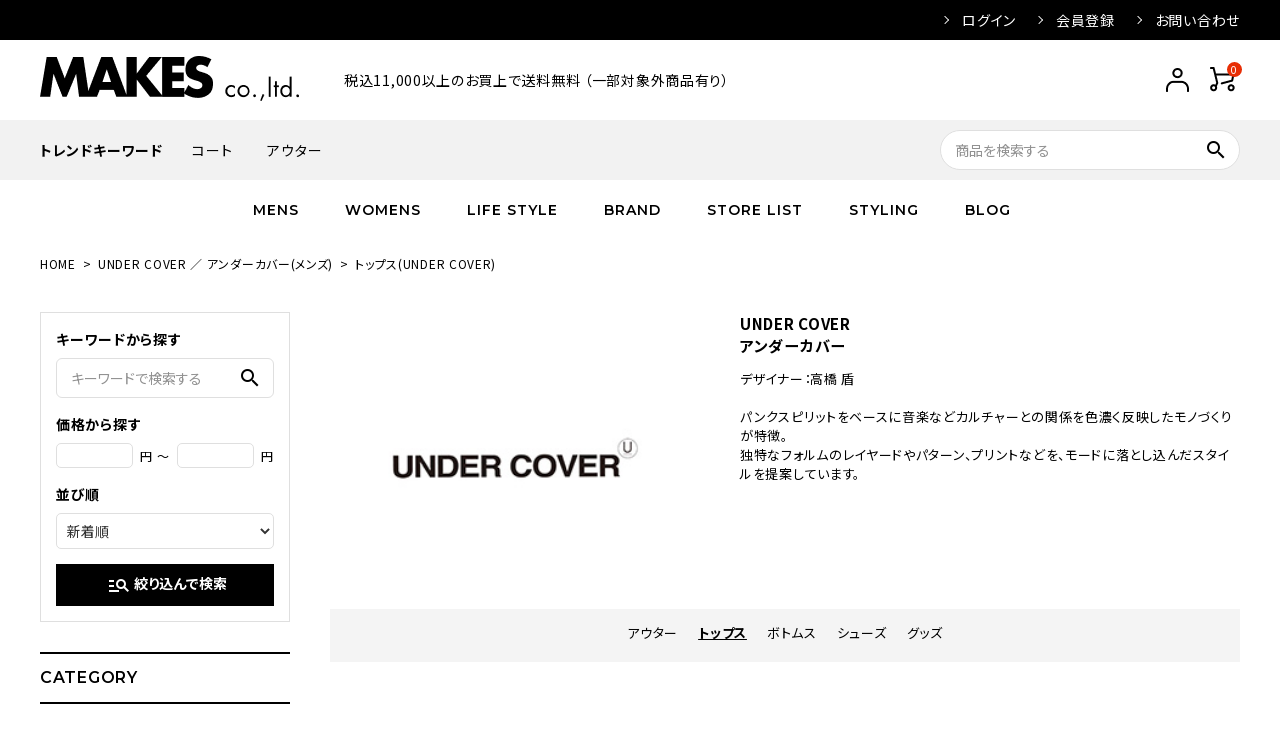

--- FILE ---
content_type: text/html;charset=UTF-8
request_url: https://www.makes.jp/c/UNDER-COVER_m/UNDER-COVER_m_tops?page=2&sort=latest
body_size: 26712
content:
<!DOCTYPE html>
<html lang="ja"><head>
  <meta charset="UTF-8">
  
  <title>トップス(UNDER COVER) | MAKES ONLINE STORE</title>
  <meta name="viewport" content="width=device-width">


    <meta name="description" content="トップス(UNDER COVER),MAKES ONLINE STORE">
    <meta name="keywords" content="トップス(UNDER COVER),MAKES ONLINE STORE">
  
  <link rel="stylesheet" href="https://makes.itembox.design/system/fs_style.css?t=20251118042546">
  <link rel="stylesheet" href="https://makes.itembox.design/generate/theme4/fs_theme.css?t=20251118042546">
  <link rel="stylesheet" href="https://makes.itembox.design/generate/theme4/fs_original.css?t=20251118042546">
  
  <link rel="canonical" href="https://www.makes.jp/c/UNDER-COVER_m/UNDER-COVER_m_tops">
  
  
  
  
  <script>
    window._FS=window._FS||{};_FS.val={"staffStart":{"merchantId":"d71fe0cc7710c014d17e87f6e9c3c668"},"tiktok":{"enabled":false,"pixelCode":null},"recaptcha":{"enabled":false,"siteKey":null},"clientInfo":{"memberId":"guest","fullName":"ゲスト","lastName":"","firstName":"ゲスト","nickName":"ゲスト","stageId":"","stageName":"","subscribedToNewsletter":"false","loggedIn":"false","totalPoints":"","activePoints":"","pendingPoints":"","purchasePointExpiration":"","specialPointExpiration":"","specialPoints":"","pointRate":"","companyName":"","membershipCardNo":"","wishlist":"","prefecture":""},"enhancedEC":{"ga4Dimensions":{"userScope":{"stage":"{@ member.stage_order @}","login":"{@ member.logged_in @}"}},"amazonCheckoutName":"Amazonペイメント","measurementId":"G-V5YE1HGZWN","trackingId":"UA-2150100-27","dimensions":{"dimension1":{"key":"log","value":"{@ member.logged_in @}"},"dimension2":{"key":"mem","value":"{@ member.stage_order @}"}}},"shopKey":"makes","device":"PC","cart":{"stayOnPage":true}};
  </script>
  
  <script src="/shop/js/webstore-nr.js?t=20251118042546"></script>
  <script src="/shop/js/webstore-vg.js?t=20251118042546"></script>
  
    <script src="//r2.future-shop.jp/fs.makes/pc/recommend.js"></script>
  
  
  
  
  
  
  
  
    <script type="text/javascript" >
      document.addEventListener('DOMContentLoaded', function() {
        _FS.CMATag('{"fs_member_id":"{@ member.id @}","fs_page_kind":"category","fs_category_url":"UNDER-COVER_m+UNDER-COVER_m_tops"}')
      })
    </script>
  
  
  <!-- webfont -->
<link href="https://fonts.googleapis.com/icon?family=Material+Icons" rel="stylesheet">
<link rel="stylesheet" href="https://use.fontawesome.com/releases/v5.5.0/css/all.css">


<!-- bxslider.css -->
<!-- <link rel="stylesheet" href="https://cdn.jsdelivr.net/bxslider/4.2.12/jquery.bxslider.css"> -->

<link rel="stylesheet" href="https://makes.itembox.design/item/corekara/pc/main_01.css" type="text/css" />

<link rel="stylesheet" href="https://makes.itembox.design/item/corekara/pc/product.css?t=20260122104919" type="text/css" />



<!-- cart-Recovery -->
<script>
(function(w,d,s,c,i){w[c]=w[c]||{};w[c].trackingId=i;
var f=d.getElementsByTagName(s)[0],j=d.createElement(s);j.async=true;
j.src='//cdn.contx.net/collect.js';f.parentNode.insertBefore(j,f);
})(window,document,'script','contx','CTX-x-yAfCUJng');
</script>
<!-- End cart-Recovery -->

<!-- ヒートマップタグ -->
<script type="text/javascript">
setTimeout(function(){var a=document.createElement("script");
var b=document.getElementsByTagName("script")[0];
a.src=document.location.protocol+"//script.crazyegg.com/pages/scripts/0003/8530.js?"+Math.floor(new Date().getTime()/3600000);
a.async=true;a.type="text/javascript";b.parentNode.insertBefore(a,b)}, 1);
</script>


<!-- サーチコンソールタグ -->
<meta name="google-site-verification" content="ue5Z71ZSkVlMZKhHVExsqXDE45UgrKINO-HbNDeoQRc" />

<!-- cart-Recovery -->
<script>
(function(w,d,s,c,i){w[c]=w[c]||{};w[c].trackingId=i;
var f=d.getElementsByTagName(s)[0],j=d.createElement(s);j.async=true;
j.src='//cdn.contx.net/collect.js';f.parentNode.insertBefore(j,f);
})(window,document,'script','contx','CTX-x-yAfCUJng');
</script>
<!-- End cart-Recovery -->

<script type="text/javascript"><!--

ga('require', 'ecommerce', 'ecommerce.js');

ga('ecommerce:addTransaction', {
'id': '$ORDER_ID$',
'revenue': '$TOTAL_GOODS_AMOUNT$',
'shipping': '$TOTAL_POSTAGE_AMOUNT$'
});

ga('ecommerce:addItem', {
'id': '$ORDER_ID$',
'name': '$GOODS_NAME$',
'sku': '$GOODS_NO$',
'category': '$GROUP_NAME$',
'price': '$UNIT_PRICE$',
'quantity': '$TOTAL_BUY_COUNT$'
});

ga('ecommerce:send');

//--></script>
<meta name="google-site-verification" content="yfiCiZ7WlbDAueJMVJzTyMTNG_Ds4pvqgOJYpQUIfMc" />


<script async src="https://www.googletagmanager.com/gtag/js?id=G-V5YE1HGZWN"></script>

<script><!--
_FS.setTrackingTag('%3Cscript%3E%0A%28function%28i%2Cs%2Co%2Cg%2Cr%2Ca%2Cm%29%7Bi%5B%27GoogleAnalyticsObject%27%5D%3Dr%3Bi%5Br%5D%3Di%5Br%5D%7C%7Cfunction%28%29%7B%0A%28i%5Br%5D.q%3Di%5Br%5D.q%7C%7C%5B%5D%29.push%28arguments%29%7D%2Ci%5Br%5D.l%3D1*new+Date%28%29%3Ba%3Ds.createElement%28o%29%2C%0Am%3Ds.getElementsByTagName%28o%29%5B0%5D%3Ba.async%3D1%3Ba.src%3Dg%3Bm.parentNode.insertBefore%28a%2Cm%29%0A%7D%29%28window%2Cdocument%2C%27script%27%2C%27https%3A%2F%2Fwww.google-analytics.com%2Fanalytics.js%27%2C%27ga%27%29%3B%0A%0Aga%28%27create%27%2C+%27UA-2150100-27%27%2C+%27auto%27%29%3B%0Aga%28%27send%27%2C+%27pageview%27%29%3B%0A%3C%2Fscript%3E%0A%3Cscript%3E%0A++%21%28function+%28w%2C+d%2C+t%2C+u%2C+n%2C+s%2C+c%29+%7B%0A++++w%5Bn%5D+%3D+w%5Bn%5D+%7C%7C+function+%28%29+%7B%0A++++++%28w%5Bn%5D.queue+%3D+w%5Bn%5D.queue+%7C%7C+%5B%5D%29.push%28arguments%29%3B%0A++++%7D%3B%0A++++s+%3D+d.createElement%28t%29%3B%0A++++c+%3D+d.getElementsByTagName%28t%29%5B0%5D%3B%0A++++s.async+%3D+1%3B%0A++++s.src+%3D+u%3B%0A++++c.parentNode.insertBefore%28s%2C+c%29%3B%0A++%7D%29%28window%2C+document%2C+%27script%27%2C+%27https%3A%2F%2Ftag.ecbooster.jp%2Fproduction%2Ffutureshop%2F04644340-9b8e-44c1-8a6b-dcf1a75e67af%2F9660034c-f839-4c3b-806e-62c0e6b9cbb3.js%27%2C+%27ecbooster_tag%27%29%3B%0A++ecbooster_tag%28%7B%0A++++page%3A+%22GoodsList%22%2C%0A++%7D%29%3B%0A%3C%2Fscript%3E%0A%3C%21--+AdSIST+Tool+--%3E%3C%21--+Facebook+Pixel+Code+--%3E%0A%3Cscript+nonce%3D%22vPgWNNfS%22%3E%0A%21function%28f%2Cb%2Ce%2Cv%2Cn%2Ct%2Cs%29%7Bif%28f.fbq%29return%3Bn%3Df.fbq%3Dfunction%28%29%7Bn.callMethod%3F%0An.callMethod.apply%28n%2Carguments%29%3An.queue.push%28arguments%29%7D%3Bif%28%21f._fbq%29f._fbq%3Dn%3B%0An.push%3Dn%3Bn.loaded%3D%210%3Bn.version%3D%272.0%27%3Bn.queue%3D%5B%5D%3Bt%3Db.createElement%28e%29%3Bt.async%3D%210%3B%0At.src%3Dv%3Bs%3Db.getElementsByTagName%28e%29%5B0%5D%3Bs.parentNode.insertBefore%28t%2Cs%29%7D%28window%2C%0Adocument%2C%27script%27%2C%27https%3A%2F%2Fconnect.facebook.net%2Fen_US%2Ffbevents.js%27%29%3B%0A%0Afbq%28%27init%27%2C+%27330496912330502%27%29%3B%0Afbq%28%27track%27%2C+%22PageView%22%29%3B%3C%2Fscript%3E%0A%3Cnoscript%3E%3Cimg+height%3D%221%22+width%3D%221%22+style%3D%22display%3Anone%22%0Asrc%3D%22https%3A%2F%2Fwww.facebook.com%2Ftr%3Fid%3D330496912330502%26ev%3DPageView%26noscript%3D1%22%0A%2F%3E%3C%2Fnoscript%3E%0A%3C%21--+End+Facebook+Pixel+Code+--%3E++++%3C%21--+Start+Facebook+Pixel+EventCode+AdSIST+DYNAMIC+--%3E%0A++++%3Cscript+type%3D%22text%2Fjavascript%22%3E%0A++++++++var+nowUrl+%3D+location.href%3B%0A++++++++var+productID+%3D+nowUrl.split%28%22%2F%22%29.pop%28%29%3B%0A++++++++fbq%28%27track%27%2C+%27ViewContent%27%2C+%7B%0A++++++++++++content_ids%3A+productID%2C%0A++++++++++++content_type%3A+%27product%27%2C%0A++++++++%7D%29%3B%0A++++%3C%2Fscript%3E%0A++++%3C%21--+End+Facebook+Pixel+EventCode+AdSIST+DYNAMIC+--%3E%0A%3C%21--+AdSIST+YDN+sitegeneraltag+--%3E%0A%3Cscript+async+src%3D%22https%3A%2F%2Fs.yimg.jp%2Fimages%2Flisting%2Ftool%2Fcv%2Fytag.js%22%3E%3C%2Fscript%3E%0A%3Cscript+type%3D%22text%2Fjavascript%22%3E%0A++++window.yjDataLayer+%3D+window.yjDataLayer+%7C%7C+%5B%5D%3B%0A++++function+ytag%28%29+%7B+yjDataLayer.push%28arguments%29%3B+%7D%0A++++ytag%28%7B+%22type%22%3A+%22ycl_cookie%22%2C+%22config%22%3A+%7B+%22ycl_use_non_cookie_storage%22%3A+true+%7D+%7D%29%3B%0A%3C%2Fscript%3E%0A%3C%21--End+AdSIST+YDN+sitegeneraltag+--%3E%0A%3C%21--+AdSIST+YDN+Retargeting+--%3E%0A%3Cscript+type%3D%22text%2Fjavascript%22+language%3D%22javascript%22%3E%0A++++%2F*+%3C%21%5BCDATA%5B+*%2F%0A++++function+getMetaContent%28property%2C+name%29+%7B%0A++++++++const+metas+%3D+document.getElementsByTagName%28%22meta%22%29%3B%0A++++++++for+%28let+i+%3D+0%3B+i+%3C+metas.length%3B+i%2B%2B%29+%7B%0A++++++++++++if+%28metas%5Bi%5D.getAttribute%28property%29+%3D%3D%3D+name%29+%7B%0A++++++++++++++++return+metas%5Bi%5D.getAttribute%28%22content%22%29%3B%0A++++++++++++%7D%0A++++++++%7D%0A++++++++return+%22%22%3B%0A++++%7D%0A++++window.addEventListener%28%27load%27%2C+function+%28%29+%7B%0A++++++++window.yahoo_retargeting_id+%3D+%22HXJUKWBCG8%22%3B%0A++++++++window.yahoo_retargeting_label+%3D+%22%22%3B%0A++++++++window.yahoo_retargeting_page_type+%3D+%22%22%3B%0A++++++++window.yahoo_retargeting_items+%3D+%5B%0A++++++++++++%7B+item_id%3A+%22%22%2C+category_id%3A+%22%22%2C+price%3A+%22%22%2C+quantity%3A+%22%22+%7D%0A++++++++%5D%3B%0A++++++++window.yahoo_retargeting_page_type+%3D+getMetaContent%28%22property%22%2C+%22og%3Atype%22%29%3B%0A++++++++const+now_url+%3D++window.location.href%3B%0A++++++++const+product_id+%3D+now_url.split%28%22%2F%22%29.pop%28%29%3B%0A++++++++if+%28now_url.includes%28%22%2Fc%2F%22%29%29+%7B%0A++++++++++++window.yahoo_retargeting_page_type+%3D+%22detail%22%3B%0A++++++++++++window.yahoo_retargeting_items%5B0%5D%5B%22item_id%22%5D+%3D+product_id%3B%0A++++++++%7D+else+%7B%0A++++++++++++%2F%2F+Home%2C+Category%2C+Search%2C+etc.%0A++++++++++++window.yahoo_retargeting_page_type+%3D+%22home%22%3B%0A++++++++%7D%0A++++++++%2F%2F+The+Retargeting+Script%0A++++++++let+script+%3D+document.createElement%28%22script%22%29%3B%0A++++++++script.src+%3D+%22https%3A%2F%2Fb92.yahoo.co.jp%2Fjs%2Fs_retargeting.js%22%3B%0A++++++++document.body.appendChild%28script%29%3B%0A++++%7D%2C+false%29%3B%0A%3C%2Fscript%3E%0A%3C%21--+End+AdSIST+YDN+Retargeting+--%3E%0A%3C%21--+Google+tag+%28gtag.js%29+--%3E%0A%3Cscript+async+src%3D%22https%3A%2F%2Fwww.googletagmanager.com%2Fgtag%2Fjs%3Fid%3DG-V5YE1HGZWN%22%3E%3C%2Fscript%3E%0A%3Cscript%3E%0A++window.dataLayer+%3D+window.dataLayer+%7C%7C+%5B%5D%3B%0A++function+gtag%28%29%7BdataLayer.push%28arguments%29%3B%7D%0A++gtag%28%27js%27%2C+new+Date%28%29%29%3B%0A%0A++gtag%28%27config%27%2C+%27G-V5YE1HGZWN%27%29%3B%0A%3C%2Fscript%3E%0A%0A%3C%21--+AdSIST+Tool+--%3E%0A%3C%21--+Global+site+tag+%28gtag.js%29+-+Google+Ads%3A+AW-16676340777+--%3E%0A%3Cscript+async+src%3D%22https%3A%2F%2Fwww.googletagmanager.com%2Fgtag%2Fjs%3Fid%3DAW-16676340777%22%3E%3C%2Fscript%3E%0A%3Cscript%3E%0A++++window.dataLayer+%3D+window.dataLayer+%7C%7C+%5B%5D%3B%0A++++function+gtag%28%29%7BdataLayer.push%28arguments%29%3B%7D%0A++++gtag%28%27js%27%2C+new+Date%28%29%29%3B%0A++++%0A++++gtag%28%27config%27%2C+%27AW-16676340777%27%29%3B%0A%3C%2Fscript%3E%3Cscript+type%3D%22text%2Fjavascript%22%3E%0Awindow.addEventListener%28%27load%27%2C+%28%29+%3D%3E+%7B%0A++++let+nowUrl+%3D+location.href%3B%0A++++let+productID+%3D+nowUrl.split%28%22%2F%22%29.pop%28%29%3B%0A%0A++++gtag%28%27event%27%2C+%27page_view%27%2C+%7B%0A++++++++%27send_to%27%3A+%27AW-16676340777%27%2C%0A++++++++%27items%27%3A+%5B%7B%0A++++++++++++%27id%27%3A+productID%2C%0A++++++++++++%27google_business_vertical%27%3A+%27retail%27%0A++++++++%7D%5D%2C%0A++++++++%27ecomm_pagetype%27%3A+%27product%27%2C%0A++++++++%27ecomm_prodid%27%3A+productID%2C%0A++++%7D%29%3B%0A%7D%29%3B%0A%3C%2Fscript%3E%0A%0A%3C%21--+AdSIST+Tool+End+--%3E');
--></script>
</head>
<body class="fs-body-category fs-body-category-UNDER-COVER_m_tops" id="fs_ProductCategory">
<script><!--
_FS.setTrackingTag('%3Cscript%3E%0D%0A%28function%28w%2Cd%2Cs%2Cc%2Ci%29%7Bw%5Bc%5D%3Dw%5Bc%5D%7C%7C%7B%7D%3Bw%5Bc%5D.trackingId%3Di%3B%0D%0Avar+f%3Dd.getElementsByTagName%28s%29%5B0%5D%2Cj%3Dd.createElement%28s%29%3Bj.async%3Dtrue%3B%0D%0Aj.src%3D%27%2F%2Fcdn.contx.net%2Fcollect.js%27%3Bf.parentNode.insertBefore%28j%2Cf%29%3B%0D%0A%7D%29%28window%2Cdocument%2C%27script%27%2C%27contx%27%2C%27CTX-x-yAfCUJng%27%29%3B%0D%0A%3C%2Fscript%3E%0D%0A');
--></script>
<div class="fs-l-page">
<header class="hdr--typeE" id="hdr">
<div class="hdrTop">
  <div class="hdrInner" style="justify-content: flex-end;">
    <!--<p class="hdrInfo">
      メイクス オンラインストア
    </p>-->
    <nav class="exNav exNav--typeA">
      <ul>
        <li class="fs-clientInfo">
          <a class="guest my-{@ member.logged_in @}" href="/p/login">ログイン</a>
          <a class="member my-{@ member.logged_in @}" href="/p/logout">ログアウト</a>
        </li>
        <li class="fs-clientInfo">
          <a class="guest my-{@ member.logged_in @}" href="/p/register">会員登録</a>
          <a class="member my-{@ member.logged_in @}" href="/my/top">マイページ</a>
        </li>
        <li><a href="/contact">お問い合わせ</a></li>
      </ul>
    </nav>
  </div>
</div>
<div class="hdrMiddle hdrMiddle--logoLeft">
  <div class="hdrInner">
    <div class="hdrMiddle__left">
      <h1 id="hdrLogo"><a href="/"><img class="gNav__listIcon" src="https://makes.itembox.design/item/corekara/pc/hd_logo.png" alt="MAKES co.,ltd."></a></h1>
    </div>
    <div class="hdrMiddle__middle">
      <p class="hdrInfo">
        税込11,000以上のお買上で送料無料 （一部対象外商品有り）
      </p>
    </div>
    <div class="hdrMiddle__right">
      <nav class="iconNav">
        <ul>
          <!-- <li><a href="/my/wishlist"><i class="material-icons">favorite</i></a></li> -->
          <li>
            <a href="/my/top" class=""><img src="https://makes.itembox.design/item/corekara/pc/hd_ic01.png" alt="account"></a>
          </li>
          <li><a href="/p/cart" class="iconNav__cart"><span class="cartAmount fs-client-cart-count"></span><img src="https://makes.itembox.design/item/corekara/pc/hd_ic02.png" alt="cart"></a></li>
        </ul>
      </nav>
    </div>
  </div>
</div>
<div class="hdrMiddle-bottom">
  <div class="hdrInner">
    <nav class="hrd_keywordWrap">
      <h3 class="hrd_keywordTitle"><strong>トレンドキーワード</strong></h3>
      <ul class="hrd_keyword" data-keywd="hotkey">
        <li><a href="https://www.makes.jp/c/mens/outer_m/coat_m">コート</a></li>
        <li><a href="https://www.makes.jp/c/mens/outer_m">アウター</a></li>
      </ul>
    </nav>
    <form action="/p/search" class="searchForm searchFormB">
      <div class="searchForm__inner">
        <input type="text" value="" name="keyword" id="s" placeholder="商品を検索する">
        <button type="submit" class="searchForm__submit"><i class="gNav__listIcon material-icons">search</i></button>
      </div>
    </form>
  </div>
</div>
<div class="hdrBottom hdrFixed hdrBottom--onlyNav">
  <div class="hdrInner">
    <nav class="gNav gNav--typeA">
      <ul>
        <li class="hasChildren">
          <a href="/c/mens/">MENS</a>
          <div class="megaMenu megaMenu--typeB">
            <h3 class="megaMenu__title">MENS</h3>
            <ul class="megaMenu__inner row">
              <li class="col-2"><a href="/c/mens/" class="megaMenu__arrow">ALL</a></li>
              <li class="col-2"><a href="/c/mens/new_m" class="megaMenu__arrow">NEW</a></li>
	      <li class="col-2"><a href="/c/mens/sale_m" class="megaMenu__arrow">SALE</a></li>
              <!--<li class="col-2"><a href="/c/mens/preorder_m" class="megaMenu__arrow">PRE ORDER</a></li>-->
              <li class="col-2"><a href="/c/mens/outer_m" class="megaMenu__arrow">アウター</a></li>
              <li class="col-2"><a href="/c/mens/tops_m" class="megaMenu__arrow">トップス</a></li>
              <li class="col-2"><a href="/c/mens/bottoms_m" class="megaMenu__arrow">ボトムス</a></li>
              <li class="col-2"><a href="/c/mens/hats_caps_m" class="megaMenu__arrow">帽子</a></li>
              <li class="col-2"><a href="/c/mens/shoes_m" class="megaMenu__arrow">シューズ</a></li>
              <li class="col-2"><a href="/c/mens/bag_m" class="megaMenu__arrow">バッグ</a></li>
              <li class="col-2"><a href="/c/mens/goods_m" class="megaMenu__arrow">グッズ</a></li>
              <li class="col-2"><a href="/c/mens/kids-baby_m" class="megaMenu__arrow">キッズ／ベビー</a></li>
              
              <!-- <li class="col-2"><a href="/c/mens/outlet_m" class="megaMenu__arrow">OUTLET</a></li> -->
            </ul>
          </div>
        </li>
        <li class="hasChildren">
          <a href="/c/womens/">WOMENS</a>
          <div class="megaMenu megaMenu--typeB">
            <h3 class="megaMenu__title">WOMENS</h3>
            <ul class="megaMenu__inner row">
              <li class="col-2"><a href="/c/womens/" class="megaMenu__arrow">ALL</a></li>
              <li class="col-2"><a href="/c/womens/new_w" class="megaMenu__arrow">NEW</a></li>
	      <li class="col-2"><a href="/c/womens/sale_w" class="megaMenu__arrow">SALE</a></li>
              <!--<li class="col-2"><a href="/c/womens/preorder_w" class="megaMenu__arrow">PRE ORDER</a></li>-->
              <li class="col-2"><a href="/c/womens/outer_w" class="megaMenu__arrow">アウター</a></li>
              <li class="col-2"><a href="/c/womens/tops_w" class="megaMenu__arrow">トップス</a></li>
              <li class="col-2"><a href="/c/womens/onepiece_w" class="megaMenu__arrow">ワンピース</a></li>
              <li class="col-2"><a href="/c/womens/bottoms_w" class="megaMenu__arrow">ボトムス</a></li>
              <li class="col-2"><a href="/c/womens/hats_caps_w" class="megaMenu__arrow">帽子</a></li>
              <li class="col-2"><a href="/c/womens/shoes_w" class="megaMenu__arrow">シューズ</a></li>
              <li class="col-2"><a href="/c/womens/bag_w" class="megaMenu__arrow">バッグ</a></li>
              <li class="col-2"><a href="/c/womens/goods_w" class="megaMenu__arrow">グッズ</a></li>
              <li class="col-2"><a href="/c/womens/kids-baby_w" class="megaMenu__arrow">キッズ／ベビー</a></li>
              
              <!--<li class="col-2"><a href="/c/womens/outlet_w" class="megaMenu__arrow">OUTLET</a></li> -->
            </ul>
          </div>
        </li>
        <li class="hasChildren">
          <a href="/c/lifestyle/">LIFE STYLE</a>
          <div class="megaMenu megaMenu--typeB">
            <h3 class="megaMenu__title">LIFE STYLE</h3>
            <ul class="megaMenu__inner row">
              <li class="col-2"><a href="/c/lifestyle/" class="megaMenu__arrow">ALL</a></li>
              <li class="col-2"><a href="/c/lifestyle/new_lifestyle" class="megaMenu__arrow">NEW</a></li>
	      <li class="col-2"><a href="/c/lifestyle/sale_lifestyle" class="megaMenu__arrow">SALE</a></li>
              <!--<li class="col-2"><a href="/c/lifestyle/preorder_lifestyle" class="megaMenu__arrow">PRE ORDER</a></li>-->
              <li class="col-2"><a href="/c/lifestyle/interior" class="megaMenu__arrow">インテリア／家具</a></li>
              <li class="col-2"><a href="/c/lifestyle/bath" class="megaMenu__arrow">バス</a></li>
              <li class="col-2"><a href="/c/lifestyle/lifestyle-fragrance" class="megaMenu__arrow">フレグランス</a></li>
              <li class="col-2"><a href="/c/lifestyle/lifestyle-goods" class="megaMenu__arrow">グッズ</a></li>
               
            </ul>
          </div>
        </li>
        <li class="hasChildren">
          <a href="/brand/">BRAND</a>
          <div class="megaMenu megaMenu--typeB">
            <h3 class="megaMenu__title">MENS</h3>
            <ul class="megaMenu__inner row">
              <li class="col-1_1">
                <a href="/c/visvim_m" class="">
                  <img src="https://makes.itembox.design/item/corekara/sec5_bnr01_m.jpg" alt="visvim">
                </a>
              </li>
              <li class="col-1_1">
                <a href="/c/COMOLI_m" class="">
            <img src="https://makes.itembox.design/item/corekara/sec5_bnr03_m.jpg" alt="COMOLI">
                </a>
              </li>
              <li class="col-1_1">
                <a href="/c/SOPHNET_m" class="">
            <img src="https://makes.itembox.design/item/corekara/sec5_bnr09_m.jpg" alt="SOPHNET">
                </a>
              </li>
              <li class="col-1_1">
                <a href="/c/WTAPS_m" class="">
                  <img src="https://makes.itembox.design/item/corekara/sec5_bnr04_m.jpg" alt="WTAPS">
                </a>
              </li>
              <li class="col-1_1">
                <a href="/c/NEIGHBOR-HOOD_m" class="">
                  <img src="https://makes.itembox.design/item/corekara/sec5_bnr05_m.jpg" alt="NEIGHBORHOOD">
                </a>
              </li>
              <li class="col-1_1">
                <a href="/c/DESCENDANT_m" class="">
                  <img src="https://makes.itembox.design/item/corekara/sec5_bnr06_m.jpg" alt="DESCENDANT">
                </a>
              </li>
              <li class="col-1_1">
                <a href="/c/MAISON-MIHARAYASUHIRO_m" class="">
            <img src="https://makes.itembox.design/item/mihara-bnr.jpg" alt="MAISON MIHARAYASUHIRO">
                </a>
              </li>
              <li class="col-1_1">
                <a href="/c/doublet_m" class="">
            <img src="https://makes.itembox.design/item/doublet-bnr.jpg" alt="doublet">
                </a>
              </li>
              <li class="col-1_1">
                <a href="/c/READYMADE_m" class="">
            <img src="https://makes.itembox.design/item/readymade-bnr.jpg" alt="READYMADE">
                </a>
              </li>
              <li class="col-1_1">
                <a href="/c/SAINT-MICHAEL_m" class="">
            <img src="https://makes.itembox.design/item/saint-bnr.jpg" alt="SAINT MICHAEL">
                </a>
              </li>
              <li class="col-1_1">
                <a href="/c/WACKO-MARIA_m" class="">
                  <img src="https://makes.itembox.design/item/corekara/sec5_bnr11_m.jpg" alt="WACKO MARIA">
                </a>
              </li>
              <li class="col-1_1">
                <a href="/c/UNDER-COVER_m" class="">
            <img src="https://makes.itembox.design/item/corekara/sec5_bnr13_m.jpg" alt="UNDER COVER">
                </a>
              </li>
              <li class="col-1_1">
                <a href="/c/Graphpaper_m" class="">
            <img src="https://makes.itembox.design/item/corekara/sec5_bnr10_m.jpg" alt="Graphpaper">
                </a>
              </li>
              <li class="col-1_1">
                <a href="/c/RAINMAKER_m" class="">
            <img src="https://makes.itembox.design/item/corekara/sec5_bnr12_m.jpg" alt="RAINMAKER">
                </a>
              </li>
              <li class="col-1_1">
                <a href="/c/KIDILL" class="">
            <img src="https://makes.itembox.design/item/KIDILL-bnr.jpg" alt="KIDILL">
                </a>
              </li>
              <li class="col-1_1">
                <a href="/c/BED-JW-FORD_m" class="">
            <img src="https://makes.itembox.design/item/bedjwford-bnr.jpg" alt="BED J.W. FORD">
                </a>
              </li>
            </ul>

            <h3 class="megaMenu__title">WOMENS</h3>
            <ul class="megaMenu__inner row">
              <li class="col-1_1">
          <a href="/c/Maison-Margiela_w" class="">
            <img src="https://makes.itembox.design/item/corekara/sec5_bnr16_w.jpg" alt="Maison Margiela ／ メゾン マルジェラ">
          </a>
        </li>
        <li class="col-1_1">
          <a href="/c/HYKE_w" class="">
            <img src="https://makes.itembox.design/item/corekara/sec5_bnr01_w.jpg" alt="HYKE">
          </a>
        </li>
        <li class="col-1_1">
          <a href="/c/FUMIKA-UCHIDA_w" class="">
            <img src="https://makes.itembox.design/item/fumika-list.jpg" alt="FUMIKA＿UCHIDA ／ フミカ ウチダ">
          </a>
        </li>
        <li class="col-1_1">
          <a href="/c/Mame-Kurogouchi_w" class="">
            <img src="https://makes.itembox.design/item/corekara/sec5_bnr03_w.jpg" alt="Mame Kurogouchi">
          </a>
        </li>
        <li class="col-1_1">
          <a href="/c/LEMAIRE_w" class="">
            <img src="https://makes.itembox.design/item/Lemaire-bnr.jpg" alt="LEMAIRE">
          </a>
        </li>
        <li class="col-1_1">
          <a href="/c/PHOTOCOPIEU_w" class="">
            <img src="https://makes.itembox.design/item/corekara/sec5_bnr05_w.jpg" alt="PHOTOCOPIEU">
          </a>
        </li>
        <li class="col-1_1">
          <a href="/c/seya_w" class="">
            <img src="https://makes.itembox.design/item/corekara/sec5_bnr06_w.jpg" alt="seya">
          </a>
        </li>
        <li class="col-1_1">
          <a href="/c/KATIM_w" class="">
            <img src="https://makes.itembox.design/item/KATIM-list-2025.jpg" alt="KATIM">
          </a>
        </li>
        <li class="col-1_1">
          <a href="/c/ayame_w" class="">
            <img src="https://makes.itembox.design/item/ayame-list.jpg" alt="ayame">
          </a>
        </li>
        <li class="col-1_1">
          <a href="/c/INSCRIRE_w" class="">
            <img src="https://makes.itembox.design/item/INSCRIRE-list-2025.jpg" alt="INSCRIRE">
          </a>
        </li>
        <li class="col-1_1">
          <a href="/c/CFCL_w" class="">
            <img src="https://makes.itembox.design/item/corekara/sec5_bnr10_w.jpg" alt="CFCL">
          </a>
        </li>
        <li class="col-1_1">
          <a href="/c/ATON_w" class="">
            <img src="https://makes.itembox.design/item/aton-list-2025.jpg" alt="ATON">
          </a>
        </li>
        <li class="col-1_1">
          <a href="/c/MM6-Maison-Margiela_w" class="">
            <img src="https://makes.itembox.design/item/corekara/sec5_bnr12_w.jpg" alt="MM⑥ Maison Margiela ／ エムエム6 メゾン マルジェラ">
          </a>
        </li>
        <li class="col-1_1">
          <a href="/c/BASICKS_m" class="">
            <img src="https://makes.itembox.design/item/BASICKS-bnr.jpg" alt="BASICKS">
          </a>
        </li>
        <li class="col-1_1">
          <a href="/c/Aeta_w" class="">
            <img src="https://makes.itembox.design/item/aeta-bnr.jpg" alt="Aeta">
          </a>
        </li>
        <li class="col-1_1">
          <a href="/c/OVERNEATH_w" class="">
            <img src="https://makes.itembox.design/item/sec5_bnr15_w.jpg" alt="OVERNEATH">
                </a>
              </li>
            </ul>
          </div>
        </li>
        <li class="hasChildren">
          <a href="/store/">STORE LIST</a>
          <div class="megaMenu megaMenu--typeB">
            <h3 class="megaMenu__title">STORE LIST</h3>
            <ul class="megaMenu__inner row shopList_row">
              <li class="col-1_2"><a href="/c/INFACES" class=""><img src="https://makes.itembox.design/item/corekara/mega_bnr01.png" alt="INFACES"></a></li>
              <li class="col-1_2"><a href="/c/ROMANTIQUE" class=""><img src="https://makes.itembox.design/item/mega_bnr2.png" alt="ROMANTIQUE"></a></li>
              <li class="col-1_2"><a href="/c/greenroom" class=""><img src="https://makes.itembox.design/item/corekara/mega_bnr03.png" alt="greenroom"></a></li>
              <li class="col-1_2"><a href="/c/burden" class=""><img src="https://makes.itembox.design/item/corekara/mega_bnr04.png" alt="burden"></a></li>
              <li class="col-1_2"><a href="/c/Carnation" class=""><img src="https://makes.itembox.design/item/corekara/mega_bnr05.png" alt="Carnation"></a></li>
              <li class="col-1_2"><a href="/c/IVORY" class=""><img src="https://makes.itembox.design/item/corekara/mega_bnr06.png" alt="IVORY"></a></li>
              <li class="col-1_2"><a href="/c/FLOWER" class=""><img src="https://makes.itembox.design/item/corekara/mega_bnr07.png" alt="FLOWER"></a></li>
            </ul>
          </div>
        </li>
        <li style="display: none;">
          <a href="https://www.makes.jp/p/coordination" class="">STYLING</a>
        </li>
        <li class="hasChildren">
          <a href="/blog/category/blog/">BLOG</a>
          <div class="megaMenu megaMenu--typeB">
            <h3 class="megaMenu__title">BLOG</h3>
            <ul class="megaMenu__inner row">
              <li class="col-2"><a href="https://www.makes.jp/blog/category/blog/infaces/" class="megaMenu__arrow">INFACES</a></li>
              <li class="col-2"><a href="https://www.makes.jp/blog/category/blog/ROMANTIQUE/" class="megaMenu__arrow">ROMANTIQUE</a></li>
              <li class="col-2"><a href="https://www.makes.jp/blog/category/blog/greenroom/" class="megaMenu__arrow">greenroom</a></li>
              <li class="col-2"><a href="https://www.makes.jp/blog/category/blog/burden/" class="megaMenu__arrow">burden</a></li>
              <li class="col-2"><a href="https://www.makes.jp/blog/category/blog/carnation/" class="megaMenu__arrow">Carnation</a></li>
              <li class="col-2"><a href="https://www.makes.jp/blog/category/blog/ivory/" class="megaMenu__arrow">IVORY</a></li>
              <li class="col-2"><a href="https://www.makes.jp/blog/category/blog/flower-blog/" class="megaMenu__arrow">FLOWER</a></li>
            </ul>
          </div>
        </li>
      </ul>
    </nav>
  </div>
</div>
</header>
<!-- **パンくずリストパーツ （システムパーツ） ↓↓ -->
<nav class="fs-c-breadcrumb">
<ol class="fs-c-breadcrumb__list">
<li class="fs-c-breadcrumb__listItem">
<a href="/">HOME</a>
</li>
<li class="fs-c-breadcrumb__listItem">
<a href="/c/UNDER-COVER_m">UNDER COVER ／ アンダーカバー(メンズ)</a>
</li>
<li class="fs-c-breadcrumb__listItem">
トップス(UNDER COVER)
</li>
</ol>
</nav>
<!-- **パンくずリストパーツ （システムパーツ） ↑↑ -->
<main class="fs-l-main"><div id="fs-page-error-container" class="fs-c-panelContainer">
  
  
</div>
<aside id="side">
<!-- コマクリ用 -->
<form action="/p/search" method="get" class="side__detailSearch">
  <div class="sds__box">
    <h3 class="sideTitle">キーワードから探す</h3>
    <div class="searchForm searchFormA" role="search" method="get">
      <div class="searchForm__inner">
        <input type="text" value="" name="keyword" maxlength="1000" placeholder="キーワードで検索する">
        <button type="submit" class="searchForm__submit"><i class="gNav__listIcon material-icons">search</i></button>
      </div>
    </div>
  </div>
  <div class="sds__box">
    <h3 class="sideTitle">価格から探す</h3>
    <div class="sds__priceRange"><input name="minprice" maxlength="9" type="tel" class="pliceLower"> <span>円 ～</span> <input type="tel" name="maxprice" maxlength="9" class="priceUpper"> <span>円</span></div>
  </div>
  <!-- <div class="sds__box">
    <h3 class="sideTitle">カラーから探す</h3>
    <div class="sds__color mh">
      <ul>
        <li>
          <input name="horizontalvariationvalue" value="beige" type="checkbox" id="sds__color_s1">
          <label for="sds__color_s1" class="colorSelect">
            <span>ベージュ</span>
            <div style="background-color: rgb(238, 220, 179);"></div>
          </label>
        </li>
        <li>
          <input name="horizontalvariationvalue" value="black" type="checkbox" id="sds__color_s2">
          <label for="sds__color_s2" class="colorSelect">
            <span>ブラック</span>
            <div style="background-color: rgb(0, 0, 0);"></div>
          </label>
        </li>
        <li>
          <input name="horizontalvariationvalue" value="blue" type="checkbox" id="sds__color_s3">
          <label for="sds__color_s3" class="colorSelect">
            <span>ブルー</span>
            <div style="background-color: rgb(0, 0, 200);"></div>
          </label>
        </li>
          <li>
            <input name="horizontalvariationvalue" value="brown" type="checkbox" id="sds__color_s4">
            <label for="sds__color_s4" class="colorSelect"
            ><span>ブラウン</span>
            <div style="background-color: rgb(80, 0, 0);"></div>
          </label>
        </li>
        <li>
          <input name="horizontalvariationvalue" value="gold" type="checkbox" id="sds__color_s5">
          <label for="sds__color_s5" class="colorSelect">
            <span>ゴールド</span>
            <div style="background-color: rgb(255, 215, 0);"></div>
          </label>
        </li>
        <li>
          <input name="horizontalvariationvalue" value="gray" type="checkbox" id="sds__color_s6">
          <label for="sds__color_s6" class="colorSelect">
            <span>グレー</span>
            <div style="background-color: rgb(105, 105, 105);"></div>
          </label>
        </li>
          <li>
            <input name="horizontalvariationvalue" value="green" type="checkbox" id="sds__color_s7">
            <label for="sds__color_s7" class="colorSelect"
            ><span>グリーン</span>
            <div style="background-color: rgb(0, 128, 0);"></div>
          </label>
        </li>
        <li>
          <input name="horizontalvariationvalue" value="orange" type="checkbox" id="sds__color_s8">
          <label for="sds__color_s8" class="colorSelect">
            <span>オレンジ</span>
            <div style="background-color: rgb(255, 165, 0);"></div>
          </label>
        </li>
        <li>
          <input name="horizontalvariationvalue" value="others" type="checkbox" id="sds__color_s9">
          <label for="sds__color_s9" class="colorSelect">
            <span>その他</span>
            <div style="background-color: rgb(255, 255, 255);"></div>
          </label>
        </li>
        <li>
          <input name="horizontalvariationvalue" value="pink" type="checkbox" id="sds__color_s10">
          <label for="sds__color_s10" class="colorSelect"
            ><span>ピンク</span>
            <div style="background-color: rgb(255, 105, 180);"></div>
          </label>
        </li>
        <li>
          <input name="horizontalvariationvalue" value="purple" type="checkbox" id="sds__color_s11">
          <label for="sds__color_s11" class="colorSelect">
            <span>パープル</span>
            <div style="background-color: rgb(128, 0, 128);"></div>
          </label>
        </li>
        <li>
          <input name="horizontalvariationvalue" value="red" type="checkbox" id="sds__color_s12">
          <label for="sds__color_s12" class="colorSelect">
            <span>レッド</span>
            <div style="background-color: rgb(255, 0, 0);"></div>
          </label>
        </li>
        <li>
          <input name="horizontalvariationvalue" value="silver" type="checkbox" id="sds__color_s13">
          <label for="sds__color_s13" class="colorSelect"
            ><span>シルバー</span>
            <div style="background-color: rgb(192, 192, 192);"></div>
          </label>
        </li>
        <li>
          <input name="horizontalvariationvalue" value="white" type="checkbox" id="sds__color_s14">
          <label for="sds__color_s14" class="colorSelect">
            <span>ホワイト</span>
            <div style="background-color: rgb(255, 255, 255);"></div>
          </label>
        </li>
        <li>
          <input name="horizontalvariationvalue" value="yellow" type="checkbox" id="sds__color_s15">
          <label for="sds__color_s15" class="colorSelect">
            <span>イエロー</span>
            <div style="background-color: rgb(255, 255, 0);"></div>
          </label>
        </li>
      </ul>
    </div>
  </div> -->
  <div class="sds__box">
    <div class="sds__select">
      <h3 class="sideTitle">並び順</h3>
      <select class="" name="sort">
        <option value="latest">新着順</option>
        <option value="oldest">登録順</option>
        <option value="price_low">価格が安い順</option>
        <option value="price_high">価格が高い順</option>
        <option value="priority">優先度順</option>
        <option value="review">レビュー順</option>
        <option value="keyword">キーワードヒット順</option>
      </select>
    </div>
  </div>
  <button type="submit" id="sds_submit" class="button button--typeA button--ds"><i class="material-icons">manage_search</i>絞り込んで検索</button>
</form>

  <!-- コマクリ用 -->
<h2 class="sideTitle">CATEGORY</h2>
<nav class="side__cateNav">
  <h3 class="sideTitle">MENS</h3>
  <ul>
    <li><a href="/c/mens/">ALL</a></li>
    <li><a href="/c/mens/new_m">NEW</a></li>
    <li><a href="/c/mens/sale_m">SALE</a></li>
    <!-- <li><a href="/c/mens/preorder_m">PRE ORDER</a></li> -->
    <li class="hasChildren--click">
      <a href="">アウター</a>
      <ul>
        <li><a href="/c/mens/outer_m/blouson_m">ブルゾン</a></li>
        <li><a href="/c/mens/outer_m/coat_m">コート</a></li>
        <li><a href="/c/mens/outer_m/jacket_m">ジャケット／ジレ</a></li>
        <li><a href="/c/mens/outer_m/vest_m">ベスト</a></li>
      </ul>
    </li>
    <li class="hasChildren--click">
      <a href="">トップス</a>
      <ul>
        <li><a href="/c/mens/tops_m/cardigan_m">カーディガン</a></li>
        <li><a href="/c/mens/tops_m/tanktop_m">タンクトップ</a></li>
        <li><a href="/c/mens/tops_m/sweat_m">スウェット／パーカー</a></li>
        <li><a href="/c/mens/tops_m/tshirt_m">Tシャツ／カットソー</a></li>
        <li><a href="/c/mens/tops_m/shirt_m">シャツ</a></li>
        <li><a href="/c/mens/tops_m/knit_m">ニット</a></li>
      </ul>
    </li>
    <li class="hasChildren--click">
      <a href="">ボトムス</a>
      <ul>
        <li><a href="/c/mens/bottoms_m/short-pants_m">ショートパンツ</a></li>
        <li><a href="/c/mens/bottoms_m/denim_m">デニム</a></li>
        <li><a href="/c/mens/bottoms_m/overalls_m">つなぎ／オーバーオール</a></li>
        <li><a href="/c/mens/bottoms_m/pants_m">パンツ</a></li>
      </ul>
    </li>
    <li class="hasChildren--click">
      <a href="">帽子</a>
      <ul>
        <li><a href="/c/mens/hats_caps_m/knitcap_m">ニットキャップ／ビーニー</a></li>
        <li><a href="/c/mens/hats_caps_m/cap_m">キャップ</a></li>
        <li><a href="/c/mens/hats_caps_m/hat_m">ハット</a></li>
      </ul>
    </li>
    <li class="hasChildren--click">
      <a href="">シューズ</a>
      <ul>
        <li><a href="/c/mens/shoes_m/sneaker_m">スニーカー</a></li>
        <li><a href="/c/mens/shoes_m/sandal_m">サンダル</a></li>
        <li><a href="/c/mens/shoes_m/leather-shoes_m">レザーシューズ</a></li>
        <li><a href="/c/mens/shoes_m/boots_m">ブーツ</a></li>
      </ul>
    </li>
    <li class="hasChildren--click">
      <a href="">バッグ</a>
      <ul>
        <li><a href="/c/mens/bag_m/backpack_m">バックパック</a></li>
        <li><a href="/c/mens/bag_m/totebag_m">トート／ビジネスバッグ</a></li>
        <li><a href="/c/mens/bag_m/shoulder_m">ショルダーバッグ／ポーチ</a></li>
      </ul>
    </li>
    <li class="hasChildren--click">
      <a href="">グッズ</a>
      <ul>
        <li><a href="/c/mens/goods_m/underwear_m">アンダーウェア</a></li>
        <li><a href="/c/mens/goods_m/belt_m">ベルト</a></li>
        <li><a href="/c/mens/goods_m/wallet_m">財布／ウォレットチェーン</a></li>
        <li><a href="/c/mens/goods_m/muffler_m">マフラー／ストール</a></li>
        <li><a href="/c/mens/goods_m/legwear_m">レッグウェア</a></li>
        <li><a href="/c/mens/goods_m/cosme_m">コスメ／フレグランス</a></li>
        <li><a href="/c/mens/goods_m/accessories_m">アクセサリー</a></li>
        <li><a href="/c/mens/goods_m/eyewear_m">眼鏡／サングラス</a></li>
        <li><a href="/c/mens/goods_m/goods-others_m">雑貨／その他</a></li>
        <li><a href="/c/mens/goods_m/tie_m">ネクタイ</a></li>
      </ul>
    </li>
    <li class="hasChildren--click">
      <a href="">キッズ／ベビー</a>
      <ul>
        <li><a href="/c/mens/kids-baby_m/kids-baby-inner_m">ロンパース／肌着</a></li>
        <li><a href="/c/mens/kids-baby_m/kids-baby-bottoms_m">ボトムス</a></li>
        <li><a href="/c/mens/kids-baby_m/kids-baby-goods_m">ベビーグッズ</a></li>
        <li><a href="/c/mens/kids-baby_m/kids-baby-tops_m">トップス</a></li>
        <li><a href="/c/mens/kids-baby_m/kids-baby-bag_m">バック／小物</a></li>
        <li><a href="/c/mens/kids-baby_m/kids-baby-shoes_m">シューズ／ソックス</a></li>
        <li><a href="/c/mens/kids-baby_m/kids-baby-onepiece_m">ワンピース</a></li>
      </ul>
    </li>
  </ul>
</nav>

<nav class="side__cateNav">
  <h3 class="sideTitle">WOMENS</h3>
  <ul>
    <li><a href="/c/womens/">ALL</a></li>
    <li><a href="/c/womens/new_w">NEW</a></li>
    <li><a href="/c/womens/sale_w">SALE</a></li>
    <!--<li><a href="/c/womens/preorder_w">PRE ORDER</a></li>-->
    <li class="hasChildren--click">
      <a href="">アウター</a>
      <ul>
        <li><a href="/c/womens/outer_w/blouson_w">ブルゾン</a></li>
        <li><a href="/c/womens/outer_w/coat_w">コート</a></li>
        <li><a href="/c/womens/outer_w/jacket_w">ジャケット／ジレ</a></li>
        <li><a href="/c/womens/outer_w/vest_w">ベスト</a></li>
      </ul>
    </li>
    <li class="hasChildren--click">
      <a href="">トップス</a>
      <ul>
        <li><a href="/c/womens/tops_w/cardigan_w">カーディガン</a></li>
        <li><a href="/c/womens/tops_w/nosleeve_w">ノースリーブ</a></li>
        <li><a href="/c/womens/tops_w/sweat_w">スウェット／パーカー</a></li>
        <li><a href="/c/womens/tops_w/tshirt_w">Tシャツ／カットソー</a></li>
        <li><a href="/c/womens/tops_w/shirt_w">シャツ／ブラウス</a></li>
        <li><a href="/c/womens/tops_w/knit_w">ニット</a></li>
      </ul>
    </li>
    <li><a href="/c/womens/onepiece_w">ワンピース</a></li>
    <li class="hasChildren--click">
      <a href="">ボトムス</a>
      <ul>
        <li><a href="/c/womens/bottoms_w/short-pants_w">ショートパンツ</a></li>
        <li><a href="/c/womens/bottoms_w/denim_w">デニム</a></li>
        <li><a href="/c/womens/bottoms_w/skirt_w">スカート</a></li>
        <li><a href="/c/womens/bottoms_w/overalls_w">サロペット</a></li>
        <li><a href="/c/womens/bottoms_w/pants_w">パンツ</a></li>
      </ul>
    </li>
    <li class="hasChildren--click">
      <a href="">帽子</a>
      <ul>
        <li><a href="/c/womens/hats_caps_w/cap_w">キャップ</a></li>
        <li><a href="/c/womens/hats_caps_w/hat_w">ハット</a></li>
      </ul>
    </li>
    <li class="hasChildren--click">
      <a href="">シューズ</a>
      <ul>
        <li><a href="/c/womens/shoes_w/sneaker_w">スニーカー</a></li>
        <li><a href="/c/womens/shoes_w/sandal_w">サンダル／ミュール</a></li>
        <li><a href="/c/womens/shoes_w/pumps_w">パンプス</a></li>
        <li><a href="/c/womens/shoes_w/boots_w">ブーツ</a></li>
        <li><a href="/c/womens/shoes_w/shoes_others_w">その他</a></li>
      </ul>
    </li>
    <li class="hasChildren--click">
      <a href="">バッグ</a>
      <ul>
        <li><a href="/c/womens/bag_w/handbag_w">ハンドバッグ</a></li>
        <li><a href="/c/womens/bag_w/totebag_w">トートバッグ</a></li>
        <li><a href="/c/womens/bag_w/shoulderbag_w">ショルダーバッグ／その他</a></li>
      </ul>
    </li>
    <li class="hasChildren--click">
      <a href="">グッズ</a>
      <ul>
        <li><a href="/c/womens/goods_w/underwear_w">アンダーウェア</a></li>
        <li><a href="/c/womens/goods_w/belt_w">ベルト</a></li>
        <li><a href="/c/womens/goods_w/wallet_w">財布</a></li>
        <li><a href="/c/womens/goods_w/muffler_w">マフラー／ストール</a></li>
        <li><a href="/c/womens/goods_w/legwear_w">レッグウェア</a></li>
        <li><a href="/c/womens/goods_w/cosme_w">コスメ／フレグランス</a></li>
        <li><a href="/c/womens/goods_w/accessories_w">アクセサリー</a></li>
        <li><a href="/c/womens/goods_w/eyewear_w">眼鏡／サングラス</a></li>
        <li><a href="/c/womens/goods_w/goods-others_w">雑貨／その他</a></li>
      </ul>
    </li>
    <li class="hasChildren--click">
      <a href="">キッズ／ベビー</a>
      <ul>
        <li><a href="/c/womens/kids-baby_w/kids-baby-inner_w">ロンパース／肌着</a></li>
        <li><a href="/c/womens/kids-baby_w/kids-baby-bottoms_w">ボトムス</a></li>
        <li><a href="/c/womens/kids-baby_w/kids-baby-goods_w">ベビーグッズ</a></li>
        <li><a href="/c/womens/kids-baby_w/kids-baby-tops_w">トップス</a></li>
        <li><a href="/c/womens/kids-baby_w/kids-baby-bag_w">バック／小物</a></li>
        <li><a href="/c/womens/kids-baby_w/kids-baby-shoes_w">シューズ／ソックス</a></li>
        <li><a href="/c/womens/kids-baby_w/kids-baby-onepiece_w">ワンピース</a></li>
      </ul>
    </li>
  </ul>
</nav>

<nav class="side__cateNav">
  <h3 class="sideTitle">LIFE STYLE</h3>
  <ul>
    <li><a href="/c/lifestyle/">ALL</a></li>
    <li><a href="/c/lifestyle/new_lifestyle">NEW</a></li>
    <li><a href="/c/lifestyle/sale_lifestyle">SALE</a></li>
    <!-- <li><a href="/c/lifestyle/preorder_lifestyle">PRE ORDER</a></li> -->
    <li><a href="/c/lifestyle/interior">インテリア／家具</a></li>
    <li><a href="/c/lifestyle/bath">バス</a></li>
    <li><a href="/c/lifestyle/lifestyle-fragrance">フレグランス</a></li>
    <li><a href="/c/lifestyle/lifestyle-goods">グッズ</a></li>
  </ul>
</nav>
<div class="side__bnr">
  <img src="https://makes.itembox.design/item/side_bnr001.jpg" alt="営業時間11:00~19:00 定休日毎週水曜日">
</div>

<div class="side__bnr">
  <img src="https://makes.itembox.design/item/side_bnr002.jpg" alt="FREE SHIPPING 税込11,000円以上のご購入で送料無料 ※一部例外商品あり">
</div>

<div class="side__bnr">
  <a href="https://www.makes.jp/blog/2020/03/20/recruit-3/"><img src="https://makes.itembox.design/item/side_bnr003.jpg" alt="RECRUIT SHOP STAFF / WEB STAFF"></a>
</div>
</aside>
<section class="fs-l-pageMain"><div class="list_category">

 <div class="photo_info clearfix">

  <div class="photo"><img src="https://makes.itembox.design/item/design/img01/list_cat_UNDER-COVERISM_m.jpg" /></div>

  <div class="info">

   <dl><dt>UNDER COVER<br>アンダーカバー</dt>    <dd>
デザイナー：高橋 盾<br><br>

パンクスピリットをベースに音楽などカルチャーとの関係を色濃く反映したモノづくりが特徴。<br>
独特なフォルムのレイヤードやパターン、プリントなどを、モードに落とし込んだスタイルを提案しています。    </dd>

   </dl>

  </div>

 </div>

 <ul class="link"><!--

  --><li><a href="/fs/makes/c/UNDER-COVER_m_outer">アウター</a></li><!--

  --><li class="on"><a href="/fs/makes/c/UNDER-COVER_m_tops">トップス</a></li><!--

  --><li><a href="/fs/makes/c/UNDER-COVER_m_bottoms">ボトムス</a></li><!--

  --><li><a href="/fs/makes/c/UNDER-COVER_m_shoes">シューズ</a></li><!--

  --><li><a href="/fs/makes/c/UNDER-COVER_m_goods">グッズ</a></li><!--

 --></ul>

</div>

<!-- **ページ見出し（フリーパーツ）↓↓ -->
<h1 class="fs-c-heading fs-c-heading--page">トップス(UNDER COVER)</h1>
<!-- **ページ見出し（フリーパーツ）↑↑ -->

<!-- **商品グループエリア（システムパーツグループ）↓↓ -->

  <div class="fs-c-productList">
    
      <!-- **並び替え・ページャーパーツ（システムパーツ） ↓↓ -->
<div class="fs-c-productList__controller">
  <div class="fs-c-sortItems">
  <span class="fs-c-sortItems__label">並び替え</span>
  <ul class="fs-c-sortItems__list">
  <li class="fs-c-sortItems__list__item is-active">
  <span class="fs-c-sortItems__list__item__label">新着順</span>
  </li>
  <li class="fs-c-sortItems__list__item">
  <a href="/c/UNDER-COVER_m/UNDER-COVER_m_tops?sort=price_low" class="fs-c-sortItems__list__item__label">価格が安い順</a>
  </li>
  <li class="fs-c-sortItems__list__item">
  <a href="/c/UNDER-COVER_m/UNDER-COVER_m_tops?sort=price_high" class="fs-c-sortItems__list__item__label">価格が高い順</a>
  </li>
  </ul>
  </div>
  <div class="fs-c-listControl">
<div class="fs-c-listControl__status">
<span class="fs-c-listControl__status__total">5<span class="fs-c-listControl__status__total__label">件中</span></span>
<span class="fs-c-listControl__status__indication">1<span class="fs-c-listControl__status__indication__separator">-</span>5<span class="fs-c-listControl__status__indication__label">件表示</span></span>
</div>
</div>
</div>
<!-- **並び替え・ページャーパーツ（システムパーツ） ↑↑ -->
<!-- **商品一覧（システムパーツグループ）↓↓ -->
<div class="fs-c-productList__list" data-add-to-cart-setting="">
<article class="fs-c-productList__list__item fs-c-productListItem" data-product-id="45086">
<form>

<!-- **商品画像・拡大パーツ（システムパーツ）↓↓ -->
<div class="fs-c-productListItem__imageContainer">
  <div class="fs-c-productListItem__image fs-c-productImage">
  
    <a href="/c/UNDER-COVER_m/UNDER-COVER_m_tops/UP2C4811">
      <img data-layzr="https://makes.itembox.design/product/450/000000045086/000000045086-04-m.jpg?t&#x3D;20260122150846" alt="" src="https://makes.itembox.design/item/src/loading.svg?t&#x3D;20260122104919" class="fs-c-productListItem__image__image fs-c-productImage__image">
    </a>
  
  </div>
</div>
<div class="fs-c-productListItem__viewMoreImageButton fs-c-buttonContainer">
<button type="button" class="fs-c-button--viewMoreImage fs-c-button--plain">
  <span class="fs-c-button__label">他の画像を見る</span>
</button>
</div>
<aside class="fs-c-productImageModal" style="display: none;">
  <div class="fs-c-productImageModal__inner">
    <span class="fs-c-productImageModal__close" role="button" aria-label="閉じる"></span>
    <div class="fs-c-productImageModal__contents">
      <div class="fs-c-productImageModalCarousel fs-c-slick">
        <div class="fs-c-productImageModalCarousel__track">
        
          <div>
            <figure class="fs-c-productImageModalCarousel__figure">
              
              <figcaption class="fs-c-productImageModalCarousel__figure__caption">BLACK</figcaption>
              
              <img data-lazy="https://makes.itembox.design/product/450/000000045086/000000045086-01-xl.jpg?t&#x3D;20260122150846" data-src="https://makes.itembox.design/product/450/000000045086/000000045086-01-xl.jpg?t&#x3D;20260122150846" alt="" src="https://makes.itembox.design/item/src/loading.svg?t&#x3D;20260122104919" class="fs-c-productImageModalCarousel__figure__image">
            </figure>
          </div>
        
          <div>
            <figure class="fs-c-productImageModalCarousel__figure">
              
              <img data-lazy="https://makes.itembox.design/product/450/000000045086/000000045086-02-xl.jpg?t&#x3D;20260122150846" data-src="https://makes.itembox.design/product/450/000000045086/000000045086-02-xl.jpg?t&#x3D;20260122150846" alt="" src="https://makes.itembox.design/item/src/loading.svg?t&#x3D;20260122104919" class="fs-c-productImageModalCarousel__figure__image">
            </figure>
          </div>
        
          <div>
            <figure class="fs-c-productImageModalCarousel__figure">
              
              <img data-lazy="https://makes.itembox.design/product/450/000000045086/000000045086-03-xl.jpg?t&#x3D;20260122150846" data-src="https://makes.itembox.design/product/450/000000045086/000000045086-03-xl.jpg?t&#x3D;20260122150846" alt="" src="https://makes.itembox.design/item/src/loading.svg?t&#x3D;20260122104919" class="fs-c-productImageModalCarousel__figure__image">
            </figure>
          </div>
        
          <div>
            <figure class="fs-c-productImageModalCarousel__figure">
              
              <figcaption class="fs-c-productImageModalCarousel__figure__caption">GRAY</figcaption>
              
              <img data-lazy="https://makes.itembox.design/product/450/000000045086/000000045086-04-xl.jpg?t&#x3D;20260122150846" data-src="https://makes.itembox.design/product/450/000000045086/000000045086-04-xl.jpg?t&#x3D;20260122150846" alt="" src="https://makes.itembox.design/item/src/loading.svg?t&#x3D;20260122104919" class="fs-c-productImageModalCarousel__figure__image">
            </figure>
          </div>
        
        </div>
      </div>
    </div>
  </div>
</aside>
<!-- **商品画像・拡大パーツ（システムパーツ）↑↑ -->
<!-- **商品名パーツ（システムパーツ）↓↓ -->
<h2 class="fs-c-productListItem__productName fs-c-productName">
  
  <a href="/c/UNDER-COVER_m/UNDER-COVER_m_tops/UP2C4811">
    <span class="fs-c-productName__copy">UNDERCOVER / アンダーカバー</span>
    <span class="fs-c-productName__name">＜UNDERCOVER＞ハイネックLSTEE（UP2C4811)</span>
  </a>
  
</h2>
<!-- **商品名パーツ（システムパーツ）↑↑ -->


<!-- **商品価格パーツ（システムパーツ）↓↓ -->
<div class="fs-c-productListItem__prices fs-c-productPrices">
  
    <div class="fs-c-productPrice fs-c-productPrice--listed">
      
        
  
    
    <span class="fs-c-productPrice__main">
      
        <span class="fs-c-productPrice__main__label">定価</span>
      
      <span class="fs-c-productPrice__main__price fs-c-price">
        <span class="fs-c-price__currencyMark">&yen;</span>
        <span class="fs-c-price__value">22,000</span>
      </span>
    </span>
    
  

      
      
        <span class="fs-c-productPrice__addon fs-c-productPrice__addon--listed">のところ</span>
      
    </div>
  
  
    
      <div class="fs-c-productPrice fs-c-productPrice--selling">
        
  
    
    <span class="fs-c-productPrice__main">
      
        <span class="fs-c-productPrice__main__label">本体価格</span>
      
      <span class="fs-c-productPrice__main__price fs-c-price">
        <span class="fs-c-price__currencyMark">&yen;</span>
        <span class="fs-c-price__value">13,200</span>
      </span>
    </span>
    <span class="fs-c-productPrice__addon">
      <span class="fs-c-productPrice__addon__label">税込</span>
    </span>
    
  

      </div>
    
    
    
  
    
</div>
<!-- **商品価格パーツ（システムパーツ）↑↑ -->





<!-- **お気に入りボタンのみ・カートボタンなしパーツ（システムパーツ） ↓↓ -->
<div class="fs-c-productListItem__control fs-c-buttonContainer" data-product-id="45086" data-vertical-variation-no="" data-horizontal-variation-no="" data-vertical-admin-no="" data-horizontal-admin-no="">

<button type="button" class="fs-c-button--addToWishList--icon fs-c-button--particular">
<span class="fs-c-button__label">お気に入りに登録する</span>
</button>

</div>
<!-- **お気に入りボタンのみ・カートボタンなしパーツ（システムパーツ） ↑↑ -->

</form>

<span data-id="fs-analytics" data-product-url="UP2C4811" data-eec="{&quot;category&quot;:&quot;MENS&quot;,&quot;fs-select_content-price&quot;:13200,&quot;price&quot;:13200,&quot;fs-begin_checkout-price&quot;:13200,&quot;id&quot;:&quot;UP2C4811&quot;,&quot;fs-remove_from_cart-price&quot;:13200,&quot;list_name&quot;:&quot;トップス(UND&quot;,&quot;quantity&quot;:1,&quot;name&quot;:&quot;＜UNDERCOVER＞ハイネックLSTEE（UP2C4811)&quot;,&quot;fs-add_to_cart-price&quot;:13200}" data-ga4="{&quot;currency&quot;:&quot;JPY&quot;,&quot;item_list_name&quot;:&quot;トップス&quot;,&quot;items&quot;:[{&quot;fs-remove_from_cart-price&quot;:13200,&quot;fs-select_content-price&quot;:13200,&quot;fs-view_item-price&quot;:13200,&quot;item_name&quot;:&quot;＜UNDERCOVER＞ハイネックLSTEE（UP2C4811)&quot;,&quot;fs-add_to_cart-price&quot;:13200,&quot;fs-add_payment_info-price&quot;:13200,&quot;currency&quot;:&quot;JPY&quot;,&quot;price&quot;:13200,&quot;fs-select_item-price&quot;:13200,&quot;item_id&quot;:&quot;UP2C4811&quot;,&quot;item_category&quot;:&quot;MENS&quot;,&quot;item_list_id&quot;:&quot;product&quot;,&quot;quantity&quot;:1,&quot;item_list_name&quot;:&quot;トップス&quot;,&quot;fs-begin_checkout-price&quot;:13200}],&quot;value&quot;:13200,&quot;item_list_id&quot;:&quot;product&quot;}" data-category-eec="{&quot;UP2C4811&quot;:{&quot;type&quot;:&quot;1&quot;}}" data-category-ga4="{&quot;UP2C4811&quot;:{&quot;type&quot;:&quot;1&quot;}}"></span>

</article>
<article class="fs-c-productList__list__item fs-c-productListItem" data-product-id="43594">
<form>

<!-- **商品画像・拡大パーツ（システムパーツ）↓↓ -->
<div class="fs-c-productListItem__imageContainer">
  <div class="fs-c-productListItem__image fs-c-productImage">
  
    <a href="/c/UNDER-COVER_m/UNDER-COVER_m_tops/UC1C3801">
      <img data-layzr="https://makes.itembox.design/product/435/000000043594/000000043594-01-m.jpg?t&#x3D;20260122150846" alt="＜UNDERCOVER＞Front Printed &quot;Monday&quot; Tee（UC1C3801)" src="https://makes.itembox.design/item/src/loading.svg?t&#x3D;20260122104919" class="fs-c-productListItem__image__image fs-c-productImage__image">
    </a>
  
  </div>
</div>
<div class="fs-c-productListItem__viewMoreImageButton fs-c-buttonContainer">
<button type="button" class="fs-c-button--viewMoreImage fs-c-button--plain">
  <span class="fs-c-button__label">他の画像を見る</span>
</button>
</div>
<aside class="fs-c-productImageModal" style="display: none;">
  <div class="fs-c-productImageModal__inner">
    <span class="fs-c-productImageModal__close" role="button" aria-label="閉じる"></span>
    <div class="fs-c-productImageModal__contents">
      <div class="fs-c-productImageModalCarousel fs-c-slick">
        <div class="fs-c-productImageModalCarousel__track">
        
          <div>
            <figure class="fs-c-productImageModalCarousel__figure">
              
              <figcaption class="fs-c-productImageModalCarousel__figure__caption">BLACK</figcaption>
              
              <img data-lazy="https://makes.itembox.design/product/435/000000043594/000000043594-01-xl.jpg?t&#x3D;20260122150846" data-src="https://makes.itembox.design/product/435/000000043594/000000043594-01-xl.jpg?t&#x3D;20260122150846" alt="＜UNDERCOVER＞Front Printed &quot;Monday&quot; Tee（UC1C3801)" src="https://makes.itembox.design/item/src/loading.svg?t&#x3D;20260122104919" class="fs-c-productImageModalCarousel__figure__image">
            </figure>
          </div>
        
          <div>
            <figure class="fs-c-productImageModalCarousel__figure">
              
              <img data-lazy="https://makes.itembox.design/product/435/000000043594/000000043594-02-xl.jpg?t&#x3D;20260122150846" data-src="https://makes.itembox.design/product/435/000000043594/000000043594-02-xl.jpg?t&#x3D;20260122150846" alt="" src="https://makes.itembox.design/item/src/loading.svg?t&#x3D;20260122104919" class="fs-c-productImageModalCarousel__figure__image">
            </figure>
          </div>
        
          <div>
            <figure class="fs-c-productImageModalCarousel__figure">
              
              <figcaption class="fs-c-productImageModalCarousel__figure__caption">DARK RED</figcaption>
              
              <img data-lazy="https://makes.itembox.design/product/435/000000043594/000000043594-03-xl.jpg?t&#x3D;20260122150846" data-src="https://makes.itembox.design/product/435/000000043594/000000043594-03-xl.jpg?t&#x3D;20260122150846" alt="＜UNDERCOVER＞Front Printed &quot;Monday&quot; Tee（UC1C3801)" src="https://makes.itembox.design/item/src/loading.svg?t&#x3D;20260122104919" class="fs-c-productImageModalCarousel__figure__image">
            </figure>
          </div>
        
        </div>
      </div>
    </div>
  </div>
</aside>
<!-- **商品画像・拡大パーツ（システムパーツ）↑↑ -->
<!-- **商品名パーツ（システムパーツ）↓↓ -->
<h2 class="fs-c-productListItem__productName fs-c-productName">
  
  <a href="/c/UNDER-COVER_m/UNDER-COVER_m_tops/UC1C3801">
    <span class="fs-c-productName__copy">UNDERCOVER / アンダーカバー</span>
    <span class="fs-c-productName__name">＜UNDERCOVER＞Front Printed "Monday" Tee（UC1C3801)</span>
  </a>
  
</h2>
<!-- **商品名パーツ（システムパーツ）↑↑ -->


<!-- **商品価格パーツ（システムパーツ）↓↓ -->
<div class="fs-c-productListItem__prices fs-c-productPrices">
  
    <div class="fs-c-productPrice fs-c-productPrice--listed">
      
        
  
    
    <span class="fs-c-productPrice__main">
      
        <span class="fs-c-productPrice__main__label">定価</span>
      
      <span class="fs-c-productPrice__main__price fs-c-price">
        <span class="fs-c-price__currencyMark">&yen;</span>
        <span class="fs-c-price__value">11,000</span>
      </span>
    </span>
    
  

      
      
        <span class="fs-c-productPrice__addon fs-c-productPrice__addon--listed">のところ</span>
      
    </div>
  
  
    
      <div class="fs-c-productPrice fs-c-productPrice--selling">
        
  
    
    <span class="fs-c-productPrice__main">
      
        <span class="fs-c-productPrice__main__label">本体価格</span>
      
      <span class="fs-c-productPrice__main__price fs-c-price">
        <span class="fs-c-price__currencyMark">&yen;</span>
        <span class="fs-c-price__value">6,600</span>
      </span>
    </span>
    <span class="fs-c-productPrice__addon">
      <span class="fs-c-productPrice__addon__label">税込</span>
    </span>
    
  

      </div>
    
    
    
  
    
</div>
<!-- **商品価格パーツ（システムパーツ）↑↑ -->





<!-- **お気に入りボタンのみ・カートボタンなしパーツ（システムパーツ） ↓↓ -->
<div class="fs-c-productListItem__control fs-c-buttonContainer" data-product-id="43594" data-vertical-variation-no="" data-horizontal-variation-no="" data-vertical-admin-no="" data-horizontal-admin-no="">

<button type="button" class="fs-c-button--addToWishList--icon fs-c-button--particular">
<span class="fs-c-button__label">お気に入りに登録する</span>
</button>

</div>
<!-- **お気に入りボタンのみ・カートボタンなしパーツ（システムパーツ） ↑↑ -->

</form>

<span data-id="fs-analytics" data-product-url="UC1C3801" data-eec="{&quot;category&quot;:&quot;MENS&quot;,&quot;fs-select_content-price&quot;:6600,&quot;price&quot;:6600,&quot;fs-begin_checkout-price&quot;:6600,&quot;id&quot;:&quot;UC1C3801&quot;,&quot;fs-remove_from_cart-price&quot;:6600,&quot;list_name&quot;:&quot;トップス(UND&quot;,&quot;quantity&quot;:1,&quot;name&quot;:&quot;＜UNDERCOVER＞Front Printed \&quot;Monday\&quot; Tee（UC1C3801)&quot;,&quot;fs-add_to_cart-price&quot;:6600}" data-ga4="{&quot;currency&quot;:&quot;JPY&quot;,&quot;item_list_name&quot;:&quot;トップス&quot;,&quot;items&quot;:[{&quot;fs-remove_from_cart-price&quot;:6600,&quot;fs-select_content-price&quot;:6600,&quot;fs-view_item-price&quot;:6600,&quot;item_name&quot;:&quot;＜UNDERCOVER＞Front Printed \&quot;Monday\&quot; Tee（UC1C3801)&quot;,&quot;fs-add_to_cart-price&quot;:6600,&quot;fs-add_payment_info-price&quot;:6600,&quot;currency&quot;:&quot;JPY&quot;,&quot;price&quot;:6600,&quot;fs-select_item-price&quot;:6600,&quot;item_id&quot;:&quot;UC1C3801&quot;,&quot;item_category&quot;:&quot;MENS&quot;,&quot;item_list_id&quot;:&quot;product&quot;,&quot;quantity&quot;:1,&quot;item_list_name&quot;:&quot;トップス&quot;,&quot;fs-begin_checkout-price&quot;:6600}],&quot;value&quot;:6600,&quot;item_list_id&quot;:&quot;product&quot;}" data-category-eec="{&quot;UC1C3801&quot;:{&quot;type&quot;:&quot;1&quot;}}" data-category-ga4="{&quot;UC1C3801&quot;:{&quot;type&quot;:&quot;1&quot;}}"></span>

</article>
<article class="fs-c-productList__list__item fs-c-productListItem" data-product-id="41412">
<form>

<!-- **商品画像・拡大パーツ（システムパーツ）↓↓ -->
<div class="fs-c-productListItem__imageContainer">
  <div class="fs-c-productListItem__image fs-c-productImage">
  
    <a href="/c/UNDER-COVER_m/UNDER-COVER_m_tops/UI1C4401">
      <img data-layzr="https://makes.itembox.design/product/414/000000041412/000000041412-01-m.jpg?t&#x3D;20260122150846" alt="＜UNDERCOVER＞Undercoverism / レーヨン ロングシャツ(UI1C4401)" src="https://makes.itembox.design/item/src/loading.svg?t&#x3D;20260122104919" class="fs-c-productListItem__image__image fs-c-productImage__image">
    </a>
  
  </div>
</div>
<div class="fs-c-productListItem__viewMoreImageButton fs-c-buttonContainer">
<button type="button" class="fs-c-button--viewMoreImage fs-c-button--plain">
  <span class="fs-c-button__label">他の画像を見る</span>
</button>
</div>
<aside class="fs-c-productImageModal" style="display: none;">
  <div class="fs-c-productImageModal__inner">
    <span class="fs-c-productImageModal__close" role="button" aria-label="閉じる"></span>
    <div class="fs-c-productImageModal__contents">
      <div class="fs-c-productImageModalCarousel fs-c-slick">
        <div class="fs-c-productImageModalCarousel__track">
        
          <div>
            <figure class="fs-c-productImageModalCarousel__figure">
              
              <figcaption class="fs-c-productImageModalCarousel__figure__caption">BLACK</figcaption>
              
              <img data-lazy="https://makes.itembox.design/product/414/000000041412/000000041412-01-xl.jpg?t&#x3D;20260122150846" data-src="https://makes.itembox.design/product/414/000000041412/000000041412-01-xl.jpg?t&#x3D;20260122150846" alt="＜UNDERCOVER＞Undercoverism / レーヨン ロングシャツ(UI1C4401)" src="https://makes.itembox.design/item/src/loading.svg?t&#x3D;20260122104919" class="fs-c-productImageModalCarousel__figure__image">
            </figure>
          </div>
        
          <div>
            <figure class="fs-c-productImageModalCarousel__figure">
              
              <img data-lazy="https://makes.itembox.design/product/414/000000041412/000000041412-02-xl.jpg?t&#x3D;20260122150846" data-src="https://makes.itembox.design/product/414/000000041412/000000041412-02-xl.jpg?t&#x3D;20260122150846" alt="" src="https://makes.itembox.design/item/src/loading.svg?t&#x3D;20260122104919" class="fs-c-productImageModalCarousel__figure__image">
            </figure>
          </div>
        
          <div>
            <figure class="fs-c-productImageModalCarousel__figure">
              
              <img data-lazy="https://makes.itembox.design/product/414/000000041412/000000041412-03-xl.jpg?t&#x3D;20260122150846" data-src="https://makes.itembox.design/product/414/000000041412/000000041412-03-xl.jpg?t&#x3D;20260122150846" alt="" src="https://makes.itembox.design/item/src/loading.svg?t&#x3D;20260122104919" class="fs-c-productImageModalCarousel__figure__image">
            </figure>
          </div>
        
          <div>
            <figure class="fs-c-productImageModalCarousel__figure">
              
              <img data-lazy="https://makes.itembox.design/product/414/000000041412/000000041412-04-xl.jpg?t&#x3D;20260122150846" data-src="https://makes.itembox.design/product/414/000000041412/000000041412-04-xl.jpg?t&#x3D;20260122150846" alt="" src="https://makes.itembox.design/item/src/loading.svg?t&#x3D;20260122104919" class="fs-c-productImageModalCarousel__figure__image">
            </figure>
          </div>
        
          <div>
            <figure class="fs-c-productImageModalCarousel__figure">
              
              <img data-lazy="https://makes.itembox.design/product/414/000000041412/000000041412-05-xl.jpg?t&#x3D;20260122150846" data-src="https://makes.itembox.design/product/414/000000041412/000000041412-05-xl.jpg?t&#x3D;20260122150846" alt="" src="https://makes.itembox.design/item/src/loading.svg?t&#x3D;20260122104919" class="fs-c-productImageModalCarousel__figure__image">
            </figure>
          </div>
        
        </div>
      </div>
    </div>
  </div>
</aside>
<!-- **商品画像・拡大パーツ（システムパーツ）↑↑ -->
<!-- **商品名パーツ（システムパーツ）↓↓ -->
<h2 class="fs-c-productListItem__productName fs-c-productName">
  
  <a href="/c/UNDER-COVER_m/UNDER-COVER_m_tops/UI1C4401">
    <span class="fs-c-productName__copy">UNDERCOVER / アンダーカバー</span>
    <span class="fs-c-productName__name">＜UNDERCOVER＞Undercoverism / レーヨン ロングシャツ(UI1C4401)</span>
  </a>
  
</h2>
<!-- **商品名パーツ（システムパーツ）↑↑ -->


<!-- **商品価格パーツ（システムパーツ）↓↓ -->
<div class="fs-c-productListItem__prices fs-c-productPrices">
  
    <div class="fs-c-productPrice fs-c-productPrice--listed">
      
        
  
    
    <span class="fs-c-productPrice__main">
      
        <span class="fs-c-productPrice__main__label">定価</span>
      
      <span class="fs-c-productPrice__main__price fs-c-price">
        <span class="fs-c-price__currencyMark">&yen;</span>
        <span class="fs-c-price__value">41,800</span>
      </span>
    </span>
    
  

      
      
        <span class="fs-c-productPrice__addon fs-c-productPrice__addon--listed">のところ</span>
      
    </div>
  
  
    
      <div class="fs-c-productPrice fs-c-productPrice--selling">
        
  
    
    <span class="fs-c-productPrice__main">
      
        <span class="fs-c-productPrice__main__label">本体価格</span>
      
      <span class="fs-c-productPrice__main__price fs-c-price">
        <span class="fs-c-price__currencyMark">&yen;</span>
        <span class="fs-c-price__value">25,080</span>
      </span>
    </span>
    <span class="fs-c-productPrice__addon">
      <span class="fs-c-productPrice__addon__label">税込</span>
    </span>
    
  

      </div>
    
    
    
  
    
</div>
<!-- **商品価格パーツ（システムパーツ）↑↑ -->





<!-- **お気に入りボタンのみ・カートボタンなしパーツ（システムパーツ） ↓↓ -->
<div class="fs-c-productListItem__control fs-c-buttonContainer" data-product-id="41412" data-vertical-variation-no="" data-horizontal-variation-no="" data-vertical-admin-no="" data-horizontal-admin-no="">

<button type="button" class="fs-c-button--addToWishList--icon fs-c-button--particular">
<span class="fs-c-button__label">お気に入りに登録する</span>
</button>

</div>
<!-- **お気に入りボタンのみ・カートボタンなしパーツ（システムパーツ） ↑↑ -->

</form>

<span data-id="fs-analytics" data-product-url="UI1C4401" data-eec="{&quot;category&quot;:&quot;MENS&quot;,&quot;fs-select_content-price&quot;:25080,&quot;price&quot;:25080,&quot;fs-begin_checkout-price&quot;:25080,&quot;id&quot;:&quot;UI1C4401&quot;,&quot;fs-remove_from_cart-price&quot;:25080,&quot;list_name&quot;:&quot;トップス(UND&quot;,&quot;quantity&quot;:1,&quot;name&quot;:&quot;＜UNDERCOVER＞Undercoverism / レーヨン ロングシャツ(UI1C4401)&quot;,&quot;fs-add_to_cart-price&quot;:25080}" data-ga4="{&quot;currency&quot;:&quot;JPY&quot;,&quot;item_list_name&quot;:&quot;トップス&quot;,&quot;items&quot;:[{&quot;fs-remove_from_cart-price&quot;:25080,&quot;fs-select_content-price&quot;:25080,&quot;fs-view_item-price&quot;:25080,&quot;item_name&quot;:&quot;＜UNDERCOVER＞Undercoverism / レーヨン ロングシャツ(UI1C4401)&quot;,&quot;fs-add_to_cart-price&quot;:25080,&quot;fs-add_payment_info-price&quot;:25080,&quot;currency&quot;:&quot;JPY&quot;,&quot;price&quot;:25080,&quot;fs-select_item-price&quot;:25080,&quot;item_id&quot;:&quot;UI1C4401&quot;,&quot;item_category&quot;:&quot;MENS&quot;,&quot;item_list_id&quot;:&quot;product&quot;,&quot;quantity&quot;:1,&quot;item_list_name&quot;:&quot;トップス&quot;,&quot;fs-begin_checkout-price&quot;:25080}],&quot;value&quot;:25080,&quot;item_list_id&quot;:&quot;product&quot;}" data-category-eec="{&quot;UI1C4401&quot;:{&quot;type&quot;:&quot;1&quot;}}" data-category-ga4="{&quot;UI1C4401&quot;:{&quot;type&quot;:&quot;1&quot;}}"></span>

</article>
<article class="fs-c-productList__list__item fs-c-productListItem" data-product-id="45088">
<form>

<!-- **商品画像・拡大パーツ（システムパーツ）↓↓ -->
<div class="fs-c-productListItem__imageContainer">
  <div class="fs-c-productListItem__image fs-c-productImage">
  
    <a href="/c/UNDER-COVER_m/UNDER-COVER_m_tops/UP2C4401">
      <img data-layzr="https://makes.itembox.design/product/450/000000045088/000000045088-01-m.jpg?t&#x3D;20260122150846" alt="UP2C4401" src="https://makes.itembox.design/item/src/loading.svg?t&#x3D;20260122104919" class="fs-c-productListItem__image__image fs-c-productImage__image">
    </a>
  
  </div>
</div>
<div class="fs-c-productListItem__viewMoreImageButton fs-c-buttonContainer">
<button type="button" class="fs-c-button--viewMoreImage fs-c-button--plain">
  <span class="fs-c-button__label">他の画像を見る</span>
</button>
</div>
<aside class="fs-c-productImageModal" style="display: none;">
  <div class="fs-c-productImageModal__inner">
    <span class="fs-c-productImageModal__close" role="button" aria-label="閉じる"></span>
    <div class="fs-c-productImageModal__contents">
      <div class="fs-c-productImageModalCarousel fs-c-slick">
        <div class="fs-c-productImageModalCarousel__track">
        
          <div>
            <figure class="fs-c-productImageModalCarousel__figure">
              
              <img data-lazy="https://makes.itembox.design/product/450/000000045088/000000045088-01-xl.jpg?t&#x3D;20260122150846" data-src="https://makes.itembox.design/product/450/000000045088/000000045088-01-xl.jpg?t&#x3D;20260122150846" alt="UP2C4401" src="https://makes.itembox.design/item/src/loading.svg?t&#x3D;20260122104919" class="fs-c-productImageModalCarousel__figure__image">
            </figure>
          </div>
        
          <div>
            <figure class="fs-c-productImageModalCarousel__figure">
              
              <img data-lazy="https://makes.itembox.design/product/450/000000045088/000000045088-02-xl.jpg?t&#x3D;20260122150846" data-src="https://makes.itembox.design/product/450/000000045088/000000045088-02-xl.jpg?t&#x3D;20260122150846" alt="" src="https://makes.itembox.design/item/src/loading.svg?t&#x3D;20260122104919" class="fs-c-productImageModalCarousel__figure__image">
            </figure>
          </div>
        
          <div>
            <figure class="fs-c-productImageModalCarousel__figure">
              
              <img data-lazy="https://makes.itembox.design/product/450/000000045088/000000045088-03-xl.jpg?t&#x3D;20260122150846" data-src="https://makes.itembox.design/product/450/000000045088/000000045088-03-xl.jpg?t&#x3D;20260122150846" alt="" src="https://makes.itembox.design/item/src/loading.svg?t&#x3D;20260122104919" class="fs-c-productImageModalCarousel__figure__image">
            </figure>
          </div>
        
        </div>
      </div>
    </div>
  </div>
</aside>
<!-- **商品画像・拡大パーツ（システムパーツ）↑↑ -->
<!-- **商品名パーツ（システムパーツ）↓↓ -->
<h2 class="fs-c-productListItem__productName fs-c-productName">
  
  <a href="/c/UNDER-COVER_m/UNDER-COVER_m_tops/UP2C4401">
    <span class="fs-c-productName__copy">UNDERCOVER / アンダーカバー</span>
    <span class="fs-c-productName__name">＜UNDERCOVER＞プリーツSKシャツ（UP2C4401)</span>
  </a>
  
</h2>
<!-- **商品名パーツ（システムパーツ）↑↑ -->


<!-- **商品価格パーツ（システムパーツ）↓↓ -->
<div class="fs-c-productListItem__prices fs-c-productPrices">
  
    <div class="fs-c-productPrice fs-c-productPrice--listed">
      
        
  
    
    <span class="fs-c-productPrice__main">
      
        <span class="fs-c-productPrice__main__label">定価</span>
      
      <span class="fs-c-productPrice__main__price fs-c-price">
        <span class="fs-c-price__currencyMark">&yen;</span>
        <span class="fs-c-price__value">59,400</span>
      </span>
    </span>
    
  

      
      
        <span class="fs-c-productPrice__addon fs-c-productPrice__addon--listed">のところ</span>
      
    </div>
  
  
    
      <div class="fs-c-productPrice fs-c-productPrice--selling">
        
  
    
    <span class="fs-c-productPrice__main">
      
        <span class="fs-c-productPrice__main__label">本体価格</span>
      
      <span class="fs-c-productPrice__main__price fs-c-price">
        <span class="fs-c-price__currencyMark">&yen;</span>
        <span class="fs-c-price__value">35,640</span>
      </span>
    </span>
    <span class="fs-c-productPrice__addon">
      <span class="fs-c-productPrice__addon__label">税込</span>
    </span>
    
  

      </div>
    
    
    
  
    
</div>
<!-- **商品価格パーツ（システムパーツ）↑↑ -->

  <!-- **在庫なし表示テキスト（システムパーツ）↓↓ -->
  
      <div class="fs-c-productListItem__outOfStock fs-c-productListItem__notice fs-c-productStock">在庫切れ</div>
  
  <!-- **在庫なし表示テキスト（システムパーツ）↑↑ -->





<!-- **お気に入りボタンのみ・カートボタンなしパーツ（システムパーツ） ↓↓ -->
<div class="fs-c-productListItem__control fs-c-buttonContainer" data-product-id="45088" data-vertical-variation-no="" data-horizontal-variation-no="" data-vertical-admin-no="" data-horizontal-admin-no="">

<button type="button" class="fs-c-button--addToWishList--icon fs-c-button--particular">
<span class="fs-c-button__label">お気に入りに登録する</span>
</button>

</div>
<!-- **お気に入りボタンのみ・カートボタンなしパーツ（システムパーツ） ↑↑ -->

</form>

<span data-id="fs-analytics" data-product-url="UP2C4401" data-eec="{&quot;category&quot;:&quot;MENS&quot;,&quot;fs-select_content-price&quot;:35640,&quot;price&quot;:35640,&quot;fs-begin_checkout-price&quot;:35640,&quot;id&quot;:&quot;UP2C4401&quot;,&quot;fs-remove_from_cart-price&quot;:35640,&quot;list_name&quot;:&quot;トップス(UND&quot;,&quot;quantity&quot;:1,&quot;name&quot;:&quot;＜UNDERCOVER＞プリーツSKシャツ（UP2C4401)&quot;,&quot;fs-add_to_cart-price&quot;:35640}" data-ga4="{&quot;currency&quot;:&quot;JPY&quot;,&quot;item_list_name&quot;:&quot;トップス&quot;,&quot;items&quot;:[{&quot;fs-remove_from_cart-price&quot;:35640,&quot;fs-select_content-price&quot;:35640,&quot;fs-view_item-price&quot;:35640,&quot;item_name&quot;:&quot;＜UNDERCOVER＞プリーツSKシャツ（UP2C4401)&quot;,&quot;fs-add_to_cart-price&quot;:35640,&quot;fs-add_payment_info-price&quot;:35640,&quot;currency&quot;:&quot;JPY&quot;,&quot;price&quot;:35640,&quot;fs-select_item-price&quot;:35640,&quot;item_id&quot;:&quot;UP2C4401&quot;,&quot;item_category&quot;:&quot;MENS&quot;,&quot;item_list_id&quot;:&quot;product&quot;,&quot;quantity&quot;:1,&quot;item_list_name&quot;:&quot;トップス&quot;,&quot;fs-begin_checkout-price&quot;:35640}],&quot;value&quot;:35640,&quot;item_list_id&quot;:&quot;product&quot;}" data-category-eec="{&quot;UP2C4401&quot;:{&quot;type&quot;:&quot;1&quot;}}" data-category-ga4="{&quot;UP2C4401&quot;:{&quot;type&quot;:&quot;1&quot;}}"></span>

</article>
<article class="fs-c-productList__list__item fs-c-productListItem" data-product-id="45080">
<form>

<!-- **商品画像・拡大パーツ（システムパーツ）↓↓ -->
<div class="fs-c-productListItem__imageContainer">
  <div class="fs-c-productListItem__image fs-c-productImage">
  
    <a href="/c/UNDER-COVER_m/UNDER-COVER_m_tops/UP2C4902">
      <img data-layzr="https://makes.itembox.design/product/450/000000045080/000000045080-01-m.jpg?t&#x3D;20260122150846" alt="UP2C4902" src="https://makes.itembox.design/item/src/loading.svg?t&#x3D;20260122104919" class="fs-c-productListItem__image__image fs-c-productImage__image">
    </a>
  
  </div>
</div>
<div class="fs-c-productListItem__viewMoreImageButton fs-c-buttonContainer">
<button type="button" class="fs-c-button--viewMoreImage fs-c-button--plain">
  <span class="fs-c-button__label">他の画像を見る</span>
</button>
</div>
<aside class="fs-c-productImageModal" style="display: none;">
  <div class="fs-c-productImageModal__inner">
    <span class="fs-c-productImageModal__close" role="button" aria-label="閉じる"></span>
    <div class="fs-c-productImageModal__contents">
      <div class="fs-c-productImageModalCarousel fs-c-slick">
        <div class="fs-c-productImageModalCarousel__track">
        
          <div>
            <figure class="fs-c-productImageModalCarousel__figure">
              
              <figcaption class="fs-c-productImageModalCarousel__figure__caption">BLACK</figcaption>
              
              <img data-lazy="https://makes.itembox.design/product/450/000000045080/000000045080-01-xl.jpg?t&#x3D;20260122150846" data-src="https://makes.itembox.design/product/450/000000045080/000000045080-01-xl.jpg?t&#x3D;20260122150846" alt="UP2C4902" src="https://makes.itembox.design/item/src/loading.svg?t&#x3D;20260122104919" class="fs-c-productImageModalCarousel__figure__image">
            </figure>
          </div>
        
          <div>
            <figure class="fs-c-productImageModalCarousel__figure">
              
              <img data-lazy="https://makes.itembox.design/product/450/000000045080/000000045080-02-xl.jpg?t&#x3D;20260122150846" data-src="https://makes.itembox.design/product/450/000000045080/000000045080-02-xl.jpg?t&#x3D;20260122150846" alt="" src="https://makes.itembox.design/item/src/loading.svg?t&#x3D;20260122104919" class="fs-c-productImageModalCarousel__figure__image">
            </figure>
          </div>
        
          <div>
            <figure class="fs-c-productImageModalCarousel__figure">
              
              <img data-lazy="https://makes.itembox.design/product/450/000000045080/000000045080-03-xl.jpg?t&#x3D;20260122150846" data-src="https://makes.itembox.design/product/450/000000045080/000000045080-03-xl.jpg?t&#x3D;20260122150846" alt="" src="https://makes.itembox.design/item/src/loading.svg?t&#x3D;20260122104919" class="fs-c-productImageModalCarousel__figure__image">
            </figure>
          </div>
        
          <div>
            <figure class="fs-c-productImageModalCarousel__figure">
              
              <figcaption class="fs-c-productImageModalCarousel__figure__caption">RED</figcaption>
              
              <img data-lazy="https://makes.itembox.design/product/450/000000045080/000000045080-04-xl.jpg?t&#x3D;20260122150846" data-src="https://makes.itembox.design/product/450/000000045080/000000045080-04-xl.jpg?t&#x3D;20260122150846" alt="UP2C4902" src="https://makes.itembox.design/item/src/loading.svg?t&#x3D;20260122104919" class="fs-c-productImageModalCarousel__figure__image">
            </figure>
          </div>
        
        </div>
      </div>
    </div>
  </div>
</aside>
<!-- **商品画像・拡大パーツ（システムパーツ）↑↑ -->
<!-- **商品名パーツ（システムパーツ）↓↓ -->
<h2 class="fs-c-productListItem__productName fs-c-productName">
  
  <a href="/c/UNDER-COVER_m/UNDER-COVER_m_tops/UP2C4902">
    <span class="fs-c-productName__copy">UNDERCOVER / アンダーカバー</span>
    <span class="fs-c-productName__name">＜UNDERCOVER＞プリントクルーネックニット（UP2C4902)</span>
  </a>
  
</h2>
<!-- **商品名パーツ（システムパーツ）↑↑ -->


<!-- **商品価格パーツ（システムパーツ）↓↓ -->
<div class="fs-c-productListItem__prices fs-c-productPrices">
  
    <div class="fs-c-productPrice fs-c-productPrice--listed">
      
        
  
    
    <span class="fs-c-productPrice__main">
      
        <span class="fs-c-productPrice__main__label">定価</span>
      
      <span class="fs-c-productPrice__main__price fs-c-price">
        <span class="fs-c-price__currencyMark">&yen;</span>
        <span class="fs-c-price__value">46,200</span>
      </span>
    </span>
    
  

      
      
        <span class="fs-c-productPrice__addon fs-c-productPrice__addon--listed">のところ</span>
      
    </div>
  
  
    
      <div class="fs-c-productPrice fs-c-productPrice--selling">
        
  
    
    <span class="fs-c-productPrice__main">
      
        <span class="fs-c-productPrice__main__label">本体価格</span>
      
      <span class="fs-c-productPrice__main__price fs-c-price">
        <span class="fs-c-price__currencyMark">&yen;</span>
        <span class="fs-c-price__value">27,720</span>
      </span>
    </span>
    <span class="fs-c-productPrice__addon">
      <span class="fs-c-productPrice__addon__label">税込</span>
    </span>
    
  

      </div>
    
    
    
  
    
</div>
<!-- **商品価格パーツ（システムパーツ）↑↑ -->

  <!-- **在庫なし表示テキスト（システムパーツ）↓↓ -->
  
      <div class="fs-c-productListItem__outOfStock fs-c-productListItem__notice fs-c-productStock">在庫切れ</div>
  
  <!-- **在庫なし表示テキスト（システムパーツ）↑↑ -->





<!-- **お気に入りボタンのみ・カートボタンなしパーツ（システムパーツ） ↓↓ -->
<div class="fs-c-productListItem__control fs-c-buttonContainer" data-product-id="45080" data-vertical-variation-no="" data-horizontal-variation-no="" data-vertical-admin-no="" data-horizontal-admin-no="">

<button type="button" class="fs-c-button--addToWishList--icon fs-c-button--particular">
<span class="fs-c-button__label">お気に入りに登録する</span>
</button>

</div>
<!-- **お気に入りボタンのみ・カートボタンなしパーツ（システムパーツ） ↑↑ -->

</form>

<span data-id="fs-analytics" data-product-url="UP2C4902" data-eec="{&quot;category&quot;:&quot;MENS&quot;,&quot;fs-select_content-price&quot;:27720,&quot;price&quot;:27720,&quot;fs-begin_checkout-price&quot;:27720,&quot;id&quot;:&quot;UP2C4902&quot;,&quot;fs-remove_from_cart-price&quot;:27720,&quot;list_name&quot;:&quot;トップス(UND&quot;,&quot;quantity&quot;:1,&quot;name&quot;:&quot;＜UNDERCOVER＞プリントクルーネックニット（UP2C4902)&quot;,&quot;fs-add_to_cart-price&quot;:27720}" data-ga4="{&quot;currency&quot;:&quot;JPY&quot;,&quot;item_list_name&quot;:&quot;トップス&quot;,&quot;items&quot;:[{&quot;fs-remove_from_cart-price&quot;:27720,&quot;fs-select_content-price&quot;:27720,&quot;fs-view_item-price&quot;:27720,&quot;item_name&quot;:&quot;＜UNDERCOVER＞プリントクルーネックニット（UP2C4902)&quot;,&quot;fs-add_to_cart-price&quot;:27720,&quot;fs-add_payment_info-price&quot;:27720,&quot;currency&quot;:&quot;JPY&quot;,&quot;price&quot;:27720,&quot;fs-select_item-price&quot;:27720,&quot;item_id&quot;:&quot;UP2C4902&quot;,&quot;item_category&quot;:&quot;MENS&quot;,&quot;item_list_id&quot;:&quot;product&quot;,&quot;quantity&quot;:1,&quot;item_list_name&quot;:&quot;トップス&quot;,&quot;fs-begin_checkout-price&quot;:27720}],&quot;value&quot;:27720,&quot;item_list_id&quot;:&quot;product&quot;}" data-category-eec="{&quot;UP2C4902&quot;:{&quot;type&quot;:&quot;1&quot;}}" data-category-ga4="{&quot;UP2C4902&quot;:{&quot;type&quot;:&quot;1&quot;}}"></span>

</article>

</div>
<!-- **商品一覧（システムパーツグループ）↑↑ -->
<!-- **並び替え・ページャーパーツ（システムパーツ） ↓↓ -->
<div class="fs-c-productList__controller">
  <div class="fs-c-sortItems">
  <span class="fs-c-sortItems__label">並び替え</span>
  <ul class="fs-c-sortItems__list">
  <li class="fs-c-sortItems__list__item is-active">
  <span class="fs-c-sortItems__list__item__label">新着順</span>
  </li>
  <li class="fs-c-sortItems__list__item">
  <a href="/c/UNDER-COVER_m/UNDER-COVER_m_tops?sort=price_low" class="fs-c-sortItems__list__item__label">価格が安い順</a>
  </li>
  <li class="fs-c-sortItems__list__item">
  <a href="/c/UNDER-COVER_m/UNDER-COVER_m_tops?sort=price_high" class="fs-c-sortItems__list__item__label">価格が高い順</a>
  </li>
  </ul>
  </div>
  <div class="fs-c-listControl">
<div class="fs-c-listControl__status">
<span class="fs-c-listControl__status__total">5<span class="fs-c-listControl__status__total__label">件中</span></span>
<span class="fs-c-listControl__status__indication">1<span class="fs-c-listControl__status__indication__separator">-</span>5<span class="fs-c-listControl__status__indication__label">件表示</span></span>
</div>
</div>
</div>
<!-- **並び替え・ページャーパーツ（システムパーツ） ↑↑ -->
    
  </div>

<!-- **商品グループエリア（システムパーツグループ）↑↑ -->
</section>
<!-- **商品数表示カートボタン （フリーパーツ） ↓↓ -->
<div class="fs-p-scrollingCartButton" id="fs_p_scrollingCartButton">
  <a href="/p/cart" class="fs-p-scrollingCartButton__button">
    <i class="fs-p-scrollingCartButton__icon fs-icon--cart"></i>
    <span class="fs-p-scrollingCartButton__label">カートへ</span>
    <span class="fs-p-cartItemNumber fs-client-cart-count fs-clientInfo"></span>
  </a>
</div>
<script>
  function handler(entries, observer) {
    for (entry of entries) {
      if (entry.isIntersecting) {
        document.getElementById('fs_p_scrollingCartButton').style.display = 'none';
      } else {
        document.getElementById('fs_p_scrollingCartButton').style.display = 'block';
      }
    }
  }
  let observer = new IntersectionObserver(handler);
  observer.observe(document.getElementById("fs_p_headerNavigation"));
</script>
<!-- **商品数表示カートボタン （フリーパーツ） ↑↑ --></main>
<section class="checked">
  <div class="container">
    <h2 class="h2A">CHECKED ITEM</h2>
    <script type="text/javascript">
    try{
    _rcmdjp._displayHistory({
      template: 'itemList-pc5-sp2-max5'
    });
    } catch(err) {}
    </script>
  </div>
</section>
<section class="storeListSec highlight mb0">
  <div class="container">
    <h2 class="h2A">STORE LIST</h2>
    <ul class="row shopList_row">
      <li class="col-1_2"><a href="/c/INFACES" class=""><img src="https://makes.itembox.design/item/corekara/pc/sec10_bnr01.png" alt="INFACES"></a></li>
      <li class="col-1_2"><a href="/c/ROMANTIQUE" class=""><img src="https://makes.itembox.design/item/sec10_bnr2.png" alt="ROMANTIQUE"></a></li>
      <li class="col-1_2"><a href="/c/greenroom" class=""><img src="https://makes.itembox.design/item/corekara/pc/sec10_bnr03.png" alt="greenroom"></a></li>
      <li class="col-1_2"><a href="/c/burden" class=""><img src="https://makes.itembox.design/item/corekara/pc/sec10_bnr04.png" alt="burden"></a></li>
      <li class="col-1_2"><a href="/c/Carnation" class=""><img src="https://makes.itembox.design/item/corekara/pc/sec10_bnr05.png" alt="Carnation"></a></li>
      <li class="col-1_2"><a href="/c/IVORY" class=""><img src="https://makes.itembox.design/item/corekara/pc/sec10_bnr06.png" alt="IVORY"></a></li>
      <li class="col-1_2"><a href="/c/FLOWER" class=""><img src="https://makes.itembox.design/item/corekara/pc/sec10_bnr07.png" alt="FLOWER"></a></li>
    </ul>
  </div>
</section>
<section class="conceptA mb0">
  <!--<img src="https://makes.itembox.design/item/corekara/pc/sec11_bg.jpg" alt="" class="conceptA__bg">-->
  <div class="container">
    <h2 class="h2C">
      <img src="https://makes.itembox.design/item/corekara/pc/hd_logo.png" alt="MAKES co.,ltd.">
    </h2>
    <p class="text--center">
      富山の中心エリアで現在7店舗のセレクトショップを展開<br>
      国内外のブランドを正規ルートでのみ取扱い それぞれ異なるコンセプトを発信<br>
      MAKES ONLINE STORE はその全てのショップを集約し<br>
      様々な世界観のブランドアイテムをジャンルを超えてご提案いたします
    </p>
  </div>
</section>
<nav id="toTop" class="toTop--circle toTop--primary"><a href="#"></a></nav>
<footer class="ftr--typeB" id="ftr">
<div class="highlight p0">
  <div class="fNav--typeA container">
    <div class="row">
      <nav class="col-pc-3 col-sp-6 col-sp2-12 fNav__list">
        <h3>INFORMATION</h3>
        <p>
          MAKES ONLINE STORE<br>
          〒930-0062<br>
          富山市西町6-3<br>
          TEL：076-491-6700<br>
          MAIL：contact@makes.jp
        </p>
      </nav>
      <nav class="col-pc-3 col-sp-6 col-sp2-12 fNav__list">
        <h3>SHOPPING MENU</h3>
        <ul>
          <li class="fs-clientInfo">
            <a class="guest my-{@ member.logged_in @}" href="/p/register">新規会員登録</a>
            <a class="member my-{@ member.logged_in @}" href="/my/top">マイページ</a>
          </li>
          <li><a href="/p/newsletter/subscribe">メルマガ登録</a></li>
          <li class="fs-clientInfo">
            <a class="guest my-{@ member.logged_in @}" href="/p/login">ログイン</a>
            <a class="member my-{@ member.logged_in @}" href="/p/logout">ログアウト</a>
          </li>
          <li><a href="/p/cart">カートを見る</a></li>
        </ul>
      </nav>
      <nav class="col-pc-3 col-sp-6 col-sp2-12 fNav__list">
        <h3>GUIDELINES</h3>
        <ul>
          <li><a href="https://www.makes.jp/sizeguide/">サイズガイド</a></li>
          <li><a href="https://www.makes.jp/guide/#delivery6">ラッピングについて</a></li>
          <li><a href="https://www.makes.jp/guide/">ガイド</a></li>
        </ul>
      </nav>
      <nav class="col-pc-3 col-sp-6 col-sp2-12 fNav__list">
        <h3>COMPANY</h3>
        <ul>
          <li><a href="https://www.makes.jp/f/kiyaku">利用規約</a></li>
          <li><a href="/p/about/terms">特定商取引方に基づく表記</a></li>
          <li><a href="/contact/">お問い合わせ</a></li>
          <li><a href="/p/about/privacy-policy">プライバシーポリシー</a></li>
          <li><a href="/sitemap/">サイトマップ</a></li>
          <li><a href="/company/">会社概要</a></li>
          <li><a href="/store/">店舗一覧</a></li>
          <li><a href="https://www.makes.jp/blog/2020/03/20/recruit-3/">採用情報</a></li>
        </ul>
      </nav>
    </div>
  </div>
  <div class="fNav--typeB container">
    <div class="fNav__logo">
      <img class="" src="https://makes.itembox.design/item/corekara/pc/ft_logo.png" alt="MAKES co.,ltd.">
    </div>
    <ul class="snsNav">
      <li><a href="https://www.facebook.com/makes.jp/?fref=nf" target="_blank"><i class="fab fa-facebook-square"></i></a></li>
      <li><a href="https://www.instagram.com/makes_online/" target="_blank"><i class="fab fa-instagram"></i></a></li>
      <!--<li><a href="https://page.line.me/xbs1337g?openQrModal=true" target="_blank"><i class="fab fa-line"></i></a></li>-->
      <li><a href="https://twitter.com/makesweb?fref=nf" target="_blank"><i class="fab fa-twitter"></i></a></li>
    </ul>
  </div>
</div>
<div class="copyright copyright--typeA">
  Copyright © MAKES co.,ltd .All rights reserved
</div>
</footer>
<script src="//ajax.googleapis.com/ajax/libs/jquery/3.3.1/jquery.min.js"></script>
<script src="//cdn.jsdelivr.net/bxslider/4.2.12/jquery.bxslider.min.js"></script>
<script type="text/javascript">
	jQuery(function($){
		var brand = $("input[name=get-brand]").val();
		var brandfile = "https://www.makes.jp/detail/brand/" + brand + ".html";
		$("#get_detail_brand").load(brandfile);
		console.log(brandfile);

		var shop = $("input[name=get-shop]").val();
		var shopfile = "https://www.makes.jp/detail/shop/" + shop + ".html";
		$("#get_detail_shop").load(shopfile);
		console.log(shopfile);
	});
</script>

<script src="//cdnjs.cloudflare.com/ajax/libs/slick-carousel/1.8.1/slick.min.js"></script>
<script>
/******/ (function(modules) { // webpackBootstrap
/******/ 	// The module cache
/******/ 	var installedModules = {};

/******/ 	// The require function
/******/ 	function __webpack_require__(moduleId) {

/******/ 		// Check if module is in cache
/******/ 		if(installedModules[moduleId])
/******/ 			return installedModules[moduleId].exports;

/******/ 		// Create a new module (and put it into the cache)
/******/ 		var module = installedModules[moduleId] = {
/******/ 			exports: {},
/******/ 			id: moduleId,
/******/ 			loaded: false
/******/ 		};

/******/ 		// Execute the module function
/******/ 		modules[moduleId].call(module.exports, module, module.exports, __webpack_require__);

/******/ 		// Flag the module as loaded
/******/ 		module.loaded = true;

/******/ 		// Return the exports of the module
/******/ 		return module.exports;
/******/ 	}


/******/ 	// expose the modules object (__webpack_modules__)
/******/ 	__webpack_require__.m = modules;

/******/ 	// expose the module cache
/******/ 	__webpack_require__.c = installedModules;

/******/ 	// __webpack_public_path__
/******/ 	__webpack_require__.p = "";

/******/ 	// Load entry module and return exports
/******/ 	return __webpack_require__(0);
/******/ })
/************************************************************************/
/******/ ([
/* 0 */
/***/ (function(module, exports) {

	// ヒーローヘッダー　100vhのスマホ対応
	function setHeight() {
	  let vh = window.innerHeight * 0.01;
	  document.documentElement.style.setProperty('--vh', `${vh}px`);
	}
	setHeight();
	// ブラウザのサイズが変更された時・画面の向きを変えた時に再計算する
	// ※ブラウザのナビゲーションの表示切り替えにも反応してしまうため、通常は機能OFF
	// window.addEventListener('resize', setHeight);

	var menuState = false;
	var dropState = false;

	$(document).ready(function() {
	  // 初期化
	  sNavOut('.header__nav');

	  // スライダー（slick）
	  if($('.mainSlider').length){
	    $('.mainSlider').slick({
	      dots: true,
	      arrow: true,
	      infinite: true,
	      slidesToShow: 1,
	      slidesToScroll: 1,
	      autoplay: true,
	      autoplaySpeed: 5000,
	      lazyLoad: 'progressive',
	    });
	  }else{

	  }
	  if($('.contentsSlider').length){
	    $('.contentsSlider').each(function() {

	      var pcshow = $(this).data('pcshow') ? $(this).data('pcshow') : 4;
	      var pcscroll = $(this).data('pcscroll') ? $(this).data('pcscroll') : 4;
	      var spshow = $(this).data('spshow') ? $(this).data('spshow') : 2;
	      var spscroll = $(this).data('spscroll') ? $(this).data('spscroll') : 2;
	      var infinite = true;
	      if($(this).hasClass('itemList--ranking')){infinite = false;}
	      $(this).slick({
	        dots: true,
	        arrow: true,
	        infinite: infinite,
	        lazyLoad: 'progressive',
	        slidesToShow: pcshow,
	        slidesToScroll: pcscroll,
	        autoplay: true,
	        autoplaySpeed: 5000,
	        speed:150,
	        swipeToSlide:true,
	        responsive: [{
	          breakpoint: 991,  //ブレイクポイントを指定
	          settings: {
	            slidesToShow: 3,
	            slidesToScroll: 3,
	          },
	          breakpoint: 768,
	          settings: {
	            slidesToShow: spshow,
	            slidesToScroll: spscroll,
	          }
	        }]
	      });
	    });
	  }
	  if($('.mainSlider--typeB').length){
		  var slider = ".mainSlider--typeB"; // スライダー
		  var thumbnailItem = ".msThumbnail .msThumbnail__item"; // サムネイル画像アイテム

		  // サムネイル画像アイテムに data-index でindex番号を付与
		  $(thumbnailItem).each(function(){
		   var index = $(thumbnailItem).index(this);
		   $(this).attr("data-index",index);
		  });

		  // スライダー初期化後、カレントのサムネイル画像にクラス「thumbnail-current」を付ける
		  // 「slickスライダー作成」の前にこの記述は書いてください。
		  $(slider).on('init',function(slick){
		   var index = $(".slide-item.slick-slide.slick-current").attr("data-slick-index");
		   $(thumbnailItem+'[data-index="'+index+'"]').addClass("thumbnail-current");
		  });

		  //slickスライダー初期化
		  $(slider).slick({
		    autoplay: true,
		    arrows: true,
	      infinite: true,
		  });
		  //サムネイル画像アイテムをクリックしたときにスライダー切り替え
		  $(thumbnailItem).on('click',function(){
		    var index = $(this).attr("data-index");
		    $(slider).slick("slickGoTo",index,false);
		  });

		  //サムネイル画像のカレントを切り替え
		  $(slider).on('beforeChange',function(event,slick, currentSlide,nextSlide){
		    $(thumbnailItem).each(function(){
		      $(this).removeClass("thumbnail-current");
		    });
		    $(thumbnailItem+'[data-index="'+nextSlide+'"]').addClass("thumbnail-current");
		  });
		}

	  if($('.mainVisual--integrate').length && $('.hdr--integrate').length){
	    $('.hdr--integrate').addClass('active');
	    $(window).on('scroll', function(event) {
	      var scroll = $(window).scrollTop();
	      if (scroll > 300 ){
	        $('.hdr--integrate').addClass('integrate--fixed');
	      }else{
	        $('.hdr--integrate').removeClass('integrate--fixed');
	      }
	    });

	  }else if($('.hdr--integrate').length){
	    hdrFixed($(".hdr--integrate"));
	  }


	  // ナビ固定
	  // 共通
	  if($(".hdrFixed").length){
	    hdrFixed($(".hdrFixed"));
	  }else{
	    var ua = navigator.userAgent;
	  // タブレット・スマートフォン時
	    if ((ua.indexOf('iPhone') > 0 || ua.indexOf('Android') > 0) && ua.indexOf('Mobile') > 0||ua.indexOf('iPad') > 0) {
	      if($(".hdrFixed--sp").length){
	        hdrFixed($(".hdrFixed--sp"));
	      }
	  // PC
	    }else{
	      if($(".hdrFixed--pc").length){
	        hdrFixed($(".hdrFixed--pc"));
	      }
	    }
	  }


	  function hdrFixed(target){
	    target.after('<div class="h_box"></div>');
	    var h = target.height();
	    var h_top = target.offset().top;
	    $(".h_box").height("0");
	    $(window).on('load scroll resize', function(event) {
	      var scroll = $(window).scrollTop();
	      if (scroll >= h_top) {
	        target.css({
	          position: 'fixed',
	          top: '0px',
	          width: '100%',
	          'z-index': '998'
	        });
	        $(".h_box").height(h);
	      } else {
	        target.css({
	          position: ''
	        });
	        $(".h_box").height("0");
	      }
	    });
	  }
	});


	if($('.js-detailSlider').length){
	  $('.js-detailSlider').slick({
	    infinite: true,
	    slidesToShow: 1,
	    slidesToScroll: 1,
	    arrows: true,
	    dots: true,
	    adaptiveHeight: true,
	    appendDots:$('.detailSlider'),
	    customPaging: function(slider, i) {
	      var thumbSrc = $(slider.$slides[i]).find('img').attr('src');
	      return '<img src="' + thumbSrc + '">';
	    }
	  });
	  $('.js-detailSlider .slick-dots').appendTo('.js-detailSlider');
	}

	// ハンバーガーメニュー展開
	$(document).on('click', '.menuToggle', function() {
	  $('#drawer').toggleClass('open');
	  $('#overlay').toggleClass('open');
	  $('body').toggleClass('open');
	  return false;
	});

	$(document).on('click', '.menuClose', function() {
	  $('#drawer').removeClass('open');
	  $('#overlay').removeClass('open');
	  $('body').removeClass('open');
	  return false;
	});

	// SPのみアコーディオン
	$(document).on('click', '.sp-toggle', function() {
	  var windowWidth = $(window).width();
	  if (windowWidth < 768) {
	    $(this).next('ul').slideToggle();
	    $(this).toggleClass('open');
	  }
	});

	$(document).on('click', '.hdrSearch--toggle > span,.hdrSearch--toggle > a', function() {
	  $(this).next().slideToggle();
	  if($(this).find('.material-icons').text() == 'search'){
	    $(this).find('.material-icons').text('close');
	  }else if($(this).find('.material-icons').text() == 'close'){
	    $(this).find('.material-icons').text('search');
	  }
	  return false;
	});


	// ナビゲーション　子要素展開
	$(function() {
	  var ua = navigator.userAgent;
	  // タブレット・スマートフォン時
	  if ((ua.indexOf('iPhone') > 0 || ua.indexOf('Android') > 0) && ua.indexOf('Mobile') > 0||ua.indexOf('iPad') > 0) {
	    $('.hasChildren > a').on('mouseenter touchstart', function(){
	      $(this).toggleClass('open');
	      $(this).next('ul,.megaMenu').toggleClass('open');
	      return false;
	    }).on('mouseleave touchend', function(){
	          return false;
	    });
	    $('.hasChildren .hasChildren--close > a').on('mouseenter touchstart', function(){
	      $(this).parents('ul').removeClass('open').prev('a').removeClass('open');
	      return false;
	    });

	  }else{
	  // PC時
	    $('.hasChildren').hover(function() {
	      $(this).children('a').addClass('open');
	      $(this).children('ul,.megaMenu').addClass('open');
	    }, function() {
	      $(this).children('a').removeClass('open');
	      $(this).children('ul,.megaMenu').removeClass('open');
	    });
	  }
	});

	$(document).on('click', '.hasChildren--click > a,.hasChildren--click > span,.hasChildren--click > h3', function() {
	  if (dropState == false) {
	    $(this).addClass('open');
	    $(this).next('ul').addClass('open');
	    $(this).next('ul').slideDown();
	    dropState = true;
	  } else {
	    if ($(this).hasClass('open')) {
	      $(this).removeClass('open');
	      $(this).next('ul').removeClass('open');
	      $(this).next('ul').slideUp();
	    } else {
	      $(this).parents('li').parents('ul').parents('.gNav').find('.hasChilds > span').removeClass('open');
	      $(this).parents('li').parents('ul').parents('.gNav').find('.hasChilds > span').next('ul').removeClass('open');
	      $(this).parents('li').parents('ul').parents('.gNav').find('.hasChilds > span').next('ul').slideUp(0);
	      $(this).addClass('open');
	      $(this).next('ul').addClass('open');
	      $(this).next('ul').slideDown();
	    }
	  }
	  return false;
	});

	// SPヘッダーD　カテゴリーナビ
	$(document).on('click', '.hdrCatMenu--toggle', function() {
	  if($(this).hasClass('open')){
	    $(this).removeClass('open');
	    $(this).next('ul').removeClass('open');
	    $(this).next('ul').slideUp();
	  }else{
	    $('.hdrCatMenu--toggle.open').next('ul').hide();
	    $('.hdrCatMenu--toggle.open').next('ul').removeClass('open');
	    $('.hdrCatMenu--toggle.open').removeClass('open');
	    $(this).addClass('open');
	    $(this).next('ul').addClass('open');
	    $(this).next('ul').slideDown();
	  }
	  return false;
	});


	function sNavIn(_this) {
	  var windowWidthMinus = document.documentElement.clientWidth * -1;
	  $(_this).addClass('open');
	  $('.menuBg--close').addClass('open');
	  $(_this).css({
	    'left': 0
	  });
	}

	function sNavOut(_this) {
	  var windowWidthMinus = document.documentElement.clientWidth * -1;
	  $(_this).removeClass('open');
	  $('.menuBg--close').removeClass('open');
	  $(_this).css({
	    'left': windowWidthMinus
	  });
	}

	// タブ切り替え
	$(function() {
	  $(".tabSwitch > li ").click(function() {
	    if (!$(this).hasClass('active')) {
	      $(this).parents('.tabSwitch').find('li').removeClass('active');
	      $(this).addClass('active');

	      var tabNum = $(this).index();
	      $(this).parents(".tab").children(".tabContents").children(".tabContent").hide();
	      $(this).parents(".tab").children(".tabContents").children(".tabContent").eq(tabNum).fadeIn("500");
	    }
	  });

	  $(".tabSwitch2 > li ").click(function() {
	    if (!$(this).hasClass('active')) {
	      $(this).parents('.tabSwitch2').find('li').removeClass('active');
	      $(this).addClass('active');

	      var tabNum2 = $(this).index();
	      $(this).parents(".tab2").find(".tabContents").find(".tabContent").hide();
	      $(this).parents(".tab2").find(".tabContents").find(".tabContent").eq(tabNum2).fadeIn("500");
	    }
	  });
	});

	// スクロールボタン
	$(function() {
	  if ($('.mainSliderSec').length || $('.mainVisual').length) {
	    if($('.mainVisual--hero').length){
	      var position = $(window).height();
	    }else if ($('.mainSliderSec').length) {
	      var position = $(".mainSliderSec + * ").offset().top;
	    }else{
	      var position = $(".mainVisual + * ").offset().top;
	    }
	    $("#scrollBtn").click(function() {
	      $("html,body").animate({
	        scrollTop: position // さっき変数に入れた位置まで
	      }, {
	        queue: false // どれくらい経過してから、アニメーションを始めるか。キュー[待ち行列]。falseを指定すると、キューに追加されずに即座にアニメーションを実行。
	      });
	      return false;
	    });
	  }
	});

	// TOPに戻るボタン
	$(function(){
	  if($('#toTop').length){
	    var topBtn = $('#toTop');
	    topBtn.hide();

	    //スクロールが100に達したらボタン表示
	    $(window).scroll(function () {
	      var w = $(window).width();
	      if ($(this).scrollTop() > 800) {
	        topBtn.fadeIn();
	      } else {
	        topBtn.fadeOut();
	      }
	    });

	    //スムーススクロールでページトップへ
	    topBtn.click(function () {
	      $('body,html').animate({
	        scrollTop: 0
	      }, 500);
	      return false;
	    });
	  }
	});

	// 検索ランキングキーワード
	$(function() {
	  // テキストボックスにフォーカス時、フォームの背景色を変化
	  $('.keywordRanking input[type="text"]')
	    .focusin(function(e) {
	      $(this).parents('.keywordRanking').next('.keywordRanking__toggle').addClass('open');
	    })
	    .focusout(function(e) {
	      setTimeout(function(){
	        $('.keywordRanking__toggle.open').removeClass('open');
	        console.log($('.keywordRanking__toggle.open'));
	      },200);
	    });
	});

	// テキスト横スクロール
	var spSwiperDone = false;
	$(window).on('load resize', function(event) {
	  if (window.innerWidth < 992 && spSwiperDone == false && $(".spSwiper").length) {
	    $('.spSwiper').slick({
	      autoplay: false,
	      speed: 300,
	      slidesToShow: 1,
	      slidesToScroll: 1,
	      centerMode: false,
	      variableWidth: true,
	      touchMove: true,
	      swipeToSlide: true,
	      infinite: false
	    });

	    spSwiperDone= true;
	  }
	});

	if($(".wow").length){
	  $(window).on('scroll',function(){
	    $(".wow").each(function(){
	      var position = $(this).offset().top;
	      var height = $(this).height();
	      var scroll = $(window).scrollTop();
	      var windowHeight = $(window).height();
	      if (scroll > position - windowHeight + windowHeight / 4 ){
	        $(this).addClass('animated');
	      }
	    });
	  });
	}

	if (window.innerWidth < 767) {
	  $(".cateList__hasChildren").click(function() {
	    $(this).toggleClass('open').next().toggleClass('open').slideToggle();
	    return false;
	  });
	}

	// 詳細検索モーダル
	$(document).on('click', '#mdsBg,#mdsClose', function() {
	  $("#modalDetailSearch").removeClass('open');
	  return false;
	});

	$(document).on('click', '#openDetailSearch', function() {
	  $("#modalDetailSearch").addClass('open');
	  return false;
	});


	// ＊＊＊＊＊＊＊
	// CMS固有
	// ＊＊＊＊＊＊＊

	// CCシステムの商品カルーセル解除
	// if($(".wow").length){
	// $('.fs-c-productListCarousel__list__itemTrack').each(function() {
	//   // 商品表示パーツのクラスを付与
	//   $(this).addClass('itemList itemList--typeC itemList-pc--4 itemList-sp--2');
	//   $(this).parents('.fs-c-productListCarousel__list').removeClass('fs-c-productListCarousel__list').addClass('ccItemListContainer');
	//   $(this).removeClass('fs-c-productListCarousel__list__itemTrack');
	//   $(this).find('article.fs-c-productListCarousel__list__item.fs-c-productListItem').each(function() {
	//     $(this).removeClass('fs-c-productListCarousel__list__item fs-c-productListItem').addClass('itemList__unit');
	//     // 商品名
	//     var name = $(this).find('.fs-c-productListItem__productName .fs-c-productName__name').text();
	//     // 画像をdataLazyから抽出してパース
	//     var dataLazy = '';
	//     var img = '';
	//     $(this).find('img.fs-c-productImage__image').each(function() {
	//       dataLazy = $(this).attr('data-lazy');
	//       $(this).attr('src', dataLazy);
	//     });
	//     if (dataLazy != '') {
	//       img = '<img src="' + dataLazy + '" alt="' + name + '" class="itemImg" />';
	//     }
	//     // 商品URL
	//     var url = $(this).find('.fs-c-productListItem__productName a').attr('href');
	//     // 価格
	//     var price = $(this).find('.fs-c-productListItem__prices.fs-c-productPrices').html();
	//     // 在庫表示
	//     var stockClass = $(this).find('.fs-c-productListItem__lowInStock.fs-c-productListItem__notice.fs-c-productStock').attr('class');
	//     console.log(stockClass);
	//     var stock = $(this).find('.fs-c-productListItem__lowInStock.fs-c-productListItem__notice.fs-c-productStock').html();
	//     if (stock != undefined) {
	//       stock = '<div class="' + stockClass + '">' + stock + '</div>';
	//     } else {
	//       stock = '';
	//     }
	//     // ボタン＆お気に入り
	//     var btn = $(this).find('.fs-c-productListItem__control.fs-c-buttonContainer');
	//     // パース
	//     var html = '<a class="itemWrap" href="' + url + '">' + img + '<p class="itemName">' + name + '</p>' + price + stock + '</a>';
	//
	//     $(this).html(html);
	//
	//     $('.fs-c-productListCarousel__ctrl').hide();
	//   });
	//
	//   $('.fs-c-button--carousel').hide();
	// });

	// CM検索エンター
	$('.search-keyword').on('keypress', function(e) {
	    if (e.keyCode == 13) {
	        var index = $('.search-keyword').index(this);
	        $('.search-url')[index].click();
	    }
	});

	// CMカレンダー
	$(function(){
	    $('.dayList').each(function(){
	        var month = $(this).attr('data-month');
	        var day = $(this).attr('data-day');
	        var color = $(this).attr('data-color');
	        $('.makeshop-calendar' + month +' .day' + day).css({
	            'background-color': color,
	            'color': '#fff',
	            'font-weight': 'bold'
	        });
	    });
	});



	// CM Cart
	$('#cp_toggle01_bg').on('click', function() {
	  console.log('a');
	    if($('#cp_toggle01').prop('checked')){
	        $('#cp_toggle01').prop('checked', false);
	      }
	    if($('#cp_toggle04').prop('checked')){
	        $('#cp_toggle04').prop('checked', false);
	    }
	});
	$('.cp_toggle04').on('click', function() {
	  if ($('#cp_toggle01').prop('checked')) {
	    $('#cp_toggle01').prop('checked', false);
	  }
	});

	$('.cp_toggle01').on('click', function() {
	  if ($('#cp_toggle04').prop('checked')) {
	    $('#cp_toggle04').prop('checked', false);
	  }
	});

	function updateCart(data)
	{
	    // 買い物カゴの商品数を更新
	    var quantity = getCartQuantity(data.totalQuantity);
	    $('.cartAmount', parent.document).html(quantity);

	    // 買い物カゴをリロード
	    var url = $('.cart-object', parent.document).attr('data');
	    $('.cart-object', parent.document).attr('data', url);
	}

	// 買い物カゴの商品数を取得する（商品詳細ページでも利用）
	function getCartQuantity(totalQuantity)
	{
	    var quantity = '';

	    if (totalQuantity == 0) {
	        quantity = '';
	    } else if (totalQuantity < 100) {
	        quantity = totalQuantity;
	    } else {
	        quantity = '99+';
	    }

	    return quantity;
	}

	$(function() {
	  if($('#catepage-page-common-search-data').length){
	    initCustomSearchForm($('#catepage-page-common-search-data'));
	  }
	  if($('#side-page-common-search-data').length){
	    initCustomSearchForm($('#side-page-common-search-data'));
	  }
	  if($('#drawer-page-common-search-data').length){
	    initCustomSearchForm($('#drawer-page-common-search-data'));
	  }
	});

	function initCustomSearchForm(pageData)
	{
	    var searchUrl = pageData.attr('data-search-url');
	    var keywordId = pageData.attr('data-id-keyword');
	    var priceLowId = pageData.attr('data-id-price-low');
	    var priceHighId = pageData.attr('data-id-price-high');
	    var categoryId = pageData.attr('data-id-category');
	    var originalCodeId = pageData.attr('data-id-original-code');

	    $('[href="' + searchUrl + '"]').on('click', function() {
	        var index = $('[href="' + searchUrl + '"]').index(this);
	        var keyword = getFormValue(keywordId, index);
	        var priceLow = getFormValue(priceLowId, index);
	        var priceHigh = getFormValue(priceHighId, index);
	        var category = getFormValue(categoryId, index);
	        var originalCode = getFormValue(originalCodeId, index);

	        $.ajax({
	            url: '/shop/shopsearch_url.html',
	            type: 'POST',
	            data: JSON.stringify({
	                'keyword': keyword,
	                'price_low': priceLow,
	                'price_high': priceHigh,
	                'category': category,
	                'original_code': originalCode
	            }),
	            contentType: 'application/json',
	            dataType: 'json'
	        }).done(function(data) {
	            if (!data.result) {
	                openModalMessage(data.error.message);
	                return;
	            }
	            location.href = data.url;
	        });

	        return false;
	    });
	}

	function getFormValue(dataId, index)
	{
	    var result = $('[data-id="' + dataId + '"]').eq(index).val();
	    return (result === undefined) ? '' : result;
	}


/***/ })
/******/ ]);
</script>

<script type="text/javascript">
$(document).ready(function(){

  $.ajax({
    url: 'https://www.makes.jp/blog/blog-wp/?paged=media',
    type: 'GET',
    cache: false,
    success: function(res) {
      if(res.responseText){
          content = $(res.responseText);
      }else{
          content = $(res);
      }
      // 取得した内容を指定した箇所の中にHTMLで出力
      $(".js-includeWp--blog").html(content);
    }
  });

  $.ajax({
    url: 'https://www.makes.jp/blog/news-wp/?paged=media',
    type: 'GET',
    cache: false,
    success: function(res) {
      if(res.responseText){
          content = $(res.responseText);
      }else{
          content = $(res);
      }
      // 取得した内容を指定した箇所の中にHTMLで出力
      $(".js-includeWp--news").html(content);
    }
  });

});
</script>
<script type="text/javascript">
$(function() {
	var url = location.href
	if (url == "https://www.makes.jp/p/coordination?coordination_gender=1"){
		var coordinate_men = $('.fs-c-coordinationList__list').html();
		$('.fs-c-coordinationList__list_men', parent.document).html(coordinate_men);
  	} else if (url == "https://www.makes.jp/p/coordination?coordination_gender=2"){
  		var coordinate_womens = $('.fs-c-coordinationList__list').html();
		$('.fs-c-coordinationList__list_women', parent.document).html(coordinate_womens);
  	} else {
  		var coordinate = $('.fs-c-coordinationList__list').html();
		console.log(coordinate);
		$('.fs-c-coordinationList__list', parent.document).html(coordinate);
  	}
});
</script>

<script type="application/ld+json">
{
    "@context": "http://schema.org",
    "@type": "BreadcrumbList",
    "itemListElement": [{
        "@type": "ListItem",
        "position": 1,
        "item": {
            "@id": "https://www.makes.jp/",
            "name": "HOME"
        }
    },{
        "@type": "ListItem",
        "position": 2,
        "item": {
            "@id": "https://www.makes.jp/c/UNDER-COVER_m",
            "name": "UNDER COVER ／ アンダーカバー(メンズ)"
        }
    },{
        "@type": "ListItem",
        "position": 3,
        "item": {
            "@id": "https://www.makes.jp/c/UNDER-COVER_m/UNDER-COVER_m_tops",
            "name": "トップス(UNDER COVER)"
        }
    }]
}
</script>

</div>
<script class="fs-system-icon_remove" type="text/html">
<button type="button" class="fs-c-button--removeFromWishList--icon fs-c-button--particular">
<span class="fs-c-button__label">お気に入りを解除する</span>
</button>
</script>
<script  class="fs-system-icon_add" type="text/html">
<button type="button" class="fs-c-button--addToWishList--icon fs-c-button--particular">
<span class="fs-c-button__label">お気に入りに登録する</span>
</button>
</script>
<script class="fs-system-detail_remove" type="text/html">
<button type="button" class="fs-c-button--removeFromWishList--detail fs-c-button--particular">
<span class="fs-c-button__label">お気に入りを解除する</span>
</button>
</script>
<script class="fs-system-detail_add" type="text/html">
<button type="button" class="fs-c-button--addToWishList--detail fs-c-button--particular">
<span class="fs-c-button__label">お気に入りに登録する</span>
</button>
</script>
<script><!--
_FS.setTrackingTag('%3Cscript%3E%0Agtag%28%27event%27%2C+%27view_item_list%27%2C+%7B%0Aitems%3A+%5B%7B%0A++++item_id%3A+%27UP2C4811%27%2C%0A++++item_name%3A+%27%EF%BC%9CUNDERCOVER%EF%BC%9E%E3%83%8F%E3%82%A4%E3%83%8D%E3%83%83%E3%82%AFLSTEE%EF%BC%88UP2C4811%29%27%2C%0A++%7D%2C%7B%0A++++item_id%3A+%27UC1C3801%27%2C%0A++++item_name%3A+%27%EF%BC%9CUNDERCOVER%EF%BC%9EFront+Printed+%26quot%3BMonday%26quot%3B+Tee%EF%BC%88UC1C3801%29%27%2C%0A++%7D%2C%7B%0A++++item_id%3A+%27UI1C4401%27%2C%0A++++item_name%3A+%27%EF%BC%9CUNDERCOVER%EF%BC%9EUndercoverism+%2F+%E3%83%AC%E3%83%BC%E3%83%A8%E3%83%B3+%E3%83%AD%E3%83%B3%E3%82%B0%E3%82%B7%E3%83%A3%E3%83%84%28UI1C4401%29%27%2C%0A++%7D%2C%7B%0A++++item_id%3A+%27UP2C4401%27%2C%0A++++item_name%3A+%27%EF%BC%9CUNDERCOVER%EF%BC%9E%E3%83%97%E3%83%AA%E3%83%BC%E3%83%84SK%E3%82%B7%E3%83%A3%E3%83%84%EF%BC%88UP2C4401%29%27%2C%0A++%7D%2C%7B%0A++++item_id%3A+%27UP2C4902%27%2C%0A++++item_name%3A+%27%EF%BC%9CUNDERCOVER%EF%BC%9E%E3%83%97%E3%83%AA%E3%83%B3%E3%83%88%E3%82%AF%E3%83%AB%E3%83%BC%E3%83%8D%E3%83%83%E3%82%AF%E3%83%8B%E3%83%83%E3%83%88%EF%BC%88UP2C4902%29%27%2C%0A++%7D%5D%2C%0Aitem_list_name%3A+%27UNDER-COVER_m_tops%27%2C%0Aitem_list_id%3A+%27UNDER-COVER_m_tops%27%0A%7D%29%3B%0A%3C%2Fscript%3E%0A%3C%21--+WorldShopping+Checkout+Test+Tag+--%3E%0A%3Cscript+type%3D%22text%2Fjavascript%22+charset%3D%22UTF-8%22+async%3D%22true%22%0Asrc%3D%22https%3A%2F%2Fcheckout-api.worldshopping.jp%2Fv1%2Fscript%3Ftoken%3Dmakes_jp%22%3E%3C%2Fscript%3E%0A%3C%21--+End+WorldShopping+Checkout+Test+Tag+--%3E');
--></script>


<script type="text/javascript" src="https://static.staff-start.com/js/track/v3.0/staffstart.fts.min.js"></script>
<script>
 const ss_external = {
 user_id: "",
 session_id: ""
 };
 staffStart.external.sendTrackingRequest("d71fe0cc7710c014d17e87f6e9c3c668", ss_external);
</script>



  <script src="https://static.staff-start.com/js/track/v3.0/staffstart.fts.min.js"></script>

<script src="/shop/js/webstore.js?t=20251118042546"></script>
</body></html>

--- FILE ---
content_type: text/css
request_url: https://makes.itembox.design/generate/theme4/fs_original.css?t=20251118042546
body_size: 1210
content:
.fs-l-main #fs-page-error-container + .fs-l-pageMain {
    max-width: none;
    flex: 0 0 100%;
}
.col-1_1 {
    position: relative;
    width: 100%;
    min-height: 1px;
    padding-right: 15px;
    padding-left: 15px;
    margin-bottom: 20px;
    list-style: none;
    flex: 0 0 12.5%;
    max-width: 12.5%;
}
.fs-c-newUsers {
  line-height: 24px;
}
.fs-c-newUsers__title {
  margin-bottom: 20px;
}
.iconNav a:hover img {
  opacity: 1!important;
}
.itemList .itemPrice {
  font-weight: 400!important;
}
.fs-c-productPrice:not(.fs-c-productPrice--listed) .fs-c-productPrice__main__price {
  color:#000000!important;
}

.conceptA .container {
  color: #000!important;
}

.list_category {
    line-height: 1.5;
}
div#detail_brand {
    line-height: 1.5;
}
div#detail_shop {
    line-height: 1.5;
}

.articleList__img__wrap {
  overflow: hidden;
  display: block;
  padding-top: 100%;
  position: relative;
}
.articleList__img__wrap img {
  position: absolute;
  top: 0;
  left: 0;
  right: 0;
  bottom: 0;
  margin: auto;
  width: 100%;
  height: auto;
}

.fs-body-register #fs_form .fs-c-inputTable tr:first-child,
.fs-body-customerDetails  #fs_form .fs-c-inputTable tr:first-child {
  display: none;
}

/* staff start */
.fs-l-pageMain .fs-c-coordinationCatalog {
  display: none;
}
.fs-body-staffDetails .fs-c-coordinationCatalog__header {
  display: none;
}
.fs-body-staffDetails .fs-l-pageMain .fs-c-coordinationCatalog {
  display: block;
}
.fs-body-staffDetails .fs-c-coordinationCatalog--staff .fs-c-coordinationListItem__staffInfo {
  display: grid;
}
.fs-c-coordinationCatalog__list {
  grid-template-columns: repeat(auto-fit, calc(25% - 15px));
  grid-column-gap: 20px;
  grid-row-gap: 50px;
}
.fs-c-coordinationNewMark, .fs-c-coordinationListItem__publicationDate, .fs-c-coordinationListItem__staffInfo__label {
  display: none;
}
.fs-c-coordinationListItem__staffInfo {
  align-items: center;
}
.fs-c-coordinationListItem__staffInfo__name, .fs-c-coordinationListItem__staffInfo__shop {
  font-size: 14px;
  line-height: 16px;
}

.fs-c-coordinationCatalog__footer a {
    position: relative;
    border: solid 1px #000;
    letter-spacing: 1px;
    line-height: 1;
    text-align: center;
    font-family: Montserrat, "Noto Sans JP", 游ゴシック, YuGothic, "ヒラギノ角ゴ Pro", "Hiragino Kaku Gothic Pro", メイリオ, Meiryo, Osaka, "ＭＳ Ｐゴシック", "MS PGothic", sans-serif;
    font-size: 12px;
    font-weight: 500;
    display: block;
    padding: 16px;
    margin: 20px 0 0 auto;
    max-width: 200px;
}
.fs-c-coordinationCatalog__footer a:after {
    content: "";
    display: block;
    position: absolute;
    top: 50%;
    width: 6px;
    height: 6px;
    border-top: 1px solid #000000;
    border-right: 1px solid #000000;
    transform: rotate(45deg) translateY(-50%);
    transform-origin: top center;
    transition: 0.15s;
    right: 15px;
}
.fs-c-coordinationCatalog__footer a:hover {
color: inherit;
opacity: 0.8;
}
.fs-c-coordinationCatalog__footer a:hover:after {
right: 12px;
}
@media screen and (min-width: 769px) {
  .fs-c-coordinationCatalog__list .fs-c-coordinationCatalog__list__item:nth-of-type(n+9) {
    display: none;
  }
  .fs-body-category .fs-c-coordinationList__list article:nth-of-type(n+6) {
    display: none;
  }
  .fs-body-top .fs-c-coordinationList__list article:nth-of-type(n+6) {
    display: none;
  }
}
@media screen and (max-width: 768px) {
  .fs-c-coordinationCatalog__list .fs-c-coordinationCatalog__list__item:nth-of-type(n+7) {
    display: none;
  }
  .fs-c-coordinationListItem__staffInfo__name, .fs-c-coordinationListItem__staffInfo__shop {
    font-size: 10px;
    line-height: 12px;
  }
  .fs-c-coordinationCatalog__list {
    grid-template-columns: repeat(auto-fit, calc(50% - 10px));
    grid-column-gap: 20px;
    grid-row-gap: 25px;
  }
  .fs-body-category .fs-c-coordinationList__list {
    display: block;
    white-space: nowrap;
    overflow-x: auto;
    margin-bottom: 50px;
  }
  .fs-body-category .fs-c-coordinationList__list article {
    width: 200px;
    display: inline-block;
  }
}

span.fs-c-coordinationListItem__staffInfo__height {
	display: block;
	line-height: 1.5;
}

.gNav > ul > li {
    display: block!important;
}
.gNav > ul > li > a {
    padding-right: 16px;
}



--- FILE ---
content_type: text/css
request_url: https://makes.itembox.design/item/corekara/pc/product.css?t=20260122104919
body_size: 3425
content:
@charset "utf-8";
/* CSS Document */
/*
.fs-l-pageMain {
	position: relative;
	margin: 0 0 40px 24px;
	padding: 0;
	width: 240px;
	background: #fff;
	border: none;
	cursor: pointer;
}
*/
.fs-l-pageMain .FS2_thumbnail_container {
	position: relative;
	margin: 0 0 12px;
	width: 100%;
	height: 288px;
	overflow: hidden;
}
.fs-l-pageMain .FS2_thumbnail_container a {
	display: block;
	width: 100%;
	height: 100%;
}
.fs-l-pageMain .FS2_thumbnail_container img {
	width: 100%;
}
.fs-l-pageMain .FS2_thumbnail_container .thumb {
	position: absolute;
	top: 0;
	left: 0;
	width: 100%;
	height: 100%;
	opacity: 0;
	filter: alpha(opacity=0);
	transition: .3s ease;
	-webkit-transition: .3s ease;
	-moz-transition: .3s ease;
	-ms-transition: .3s ease;
	-o-transition: .3s ease;
}
.fs-l-pageMain .FS2_thumbnail_container a:hover .thumb {
	opacity: 1;
	filter: alpha(opacity=100);
}
.fs-l-pageMain .FS2_thumbnail_container .thumb span {
	display: block;
	float: left;
	width: 120px;
	height: 144x;
	overflow: hidden;
}
.fs-l-pageMain .itemGroup {
	font-size: 93%;
	font-weight: normal;
}
.fs-l-pageMain .itemGroup .itemCatchCopy {
	display: none;
}
.fs-l-pageMain .FS2_itemPrice_area {
	margin-bottom: 4px;
	font-size: 93%;
}
.fs-l-pageMain .FS2_itemPrice_area .FS2_itemPrice_text {
	margin: 0;
	font-size: 100%;
}
.fs-l-pageMain .FS2_itemPrice_area .FS2_itemPrice_text .itemPrice {
	font-weight: normal;
}
.fs-l-pageMain .FS2_AdditionalImageEnlargement_Button {
	display: none;
}
.fs-l-pageMain .FS2_eye_catch_icon {}
.fs-l-pageMain .FS2_eye_catch_icon img {
	margin: 0 4px 4px 0;
	height: 16px;
}
.fs-l-pageMain .FS2_original_icons {}
.fs-l-pageMain .FS2_original_icons li {
	margin: 0 4px 4px 0;
	height: 16px;
}
.fs-l-pageMain .FS2_original_icons li span {
	display: block;
	height: 100%;
}
.fs-l-pageMain .FS2_original_icons li img {
	height: 100%;
}
.fs-l-pageMain .FS2_WishListButton_area {
	margin: 6px 0 0 auto;
	width: 32px;
	height: 32px;
}
.FS2_AdditionalImage_Balloon_Tip {
	display: none !important;
}
.fs-l-pageMain .FS2_noStockText {
	margin-top: 8px;
	height: 22px;
	border: solid #f00 1px;
	text-align: center;
	font-size: 93%;
	color: #f00;
	line-height: 22px;
}
.category_comment {
	margin: 60px 0 100px;
}
#FS2_body_Goods .checked_item {
	margin-top: 100px;
}
/* FS2_itemlayout_IH1 */
.fs-l-pageMain {}
.fs-l-pageMain .itemCatchCopy {
	display: block;
	margin-bottom: 24px;
	padding: 12px 24px;
	background: #f4f4f4;
	font-size: 139%;
	font-weight: bold;
	line-height: 1.2;
}
.fs-l-pageMain .FS2_additional_image_container {
	width: 470px;
}
.fs-l-pageMain .FS2_additional_image_btn_thumbnail_container {
	position: relative;
	width: 500px;
}
.fs-l-pageMain .FS2_additional_image_itemdetail_container {}
.fs-l-pageMain .FS2_additional_image_itemdetail_container_right {}
.fs-l-pageMain .FS2_additional_image_itemdetail_container_left {}
/*
.fs-l-pageMain .FS2_eye_catch_icon { margin-bottom: 20px; }
.fs-l-pageMain .FS2_eye_catch_icon img { margin: 0 4px 4px 0; height: 20px; }
.fs-l-pageMain .FS2_original_icons { margin-bottom: 20px; }
.fs-l-pageMain .FS2_original_icons li { margin: 0 4px 4px 0; height: 20px; }
.fs-l-pageMain .FS2_original_icons li img { height: 100%; }
*/
.fs-l-pageMain .itemStock {
	display: none;
}
.fs-l-pageMain .detail_icon {
	display: none;
	margin-bottom: 20px;
}
.fs-l-pageMain .detail_icon img {
	margin: 0 4px 4px 0;
	height: 20px;
}
.fs-l-pageMain .itemTitle {
	font-size: 139%;
	font-weight: bold;
}
.fs-l-pageMain .itemNumber {
	margin-bottom: 30px;
	font-size: 108%;
	font-weight: bold;
	color: #8e8e8e;
}
.fs-l-pageMain #item_explain {
	margin-bottom: 40px;
	font-size: 93%;
}
.fs-l-pageMain .FS2_ItemComment {
	margin-bottom: 40px;
	font-size: 93%;
}
.fs-l-pageMain .FS2_itemPrice_area {
	position: relative;
}
.fs-l-pageMain .FS2_itemPrice_text {}
.fs-l-pageMain .FS2_itemPrice_text .FS2_special_price {}
.fs-l-pageMain .FS2_itemPrice_text .itemPrice {
	font-size: 154%;
	font-weight: bold;
}
.fs-l-pageMain .FS2_itemPrice_text .FS2_itemPrice_addition {
	font-weight: bold;
}
.fs-l-pageMain .FS2_itemPrice_area .FS2_point {
	position: absolute;
	bottom: 0;
	right: 0;
	border-bottom: none;
	font-size: 100%;
	color: #8e8e8e;
}
.fs-l-pageMain .FS2_additional_image_tableVariation {
	margin: 20px 0 0;
}
.fs-l-pageMain .FS2_additional_image_tableVariation table {
	width: 100%;
}
.fs-l-pageMain .FS2_additional_image_tableVariation_table td {
	border-top: solid #e4e4e4 1px;
}
.fs-l-pageMain .FS2_additional_image_tableVariation_border th {
	padding: 0;
	border-top: solid #312c2c 1px;
	vertical-align: middle;
}
.fs-l-pageMain .FS2_additional_image_tableVariation_table tr:last-child th, .fs-l-pageMain .FS2_additional_image_tableVariation_table tr:last-child td {
	border-bottom: solid #312c2c 1px;
}
.fs-l-pageMain .FS2_additional_image_tableVariation_border td {
	border-top: solid #312c2c 1px;
}
.fs-l-pageMain .FS2_additional_image_tableVariation_table td {
	padding: 10px 0 10px 20px;
	vertical-align: middle;
	font-weight: bold;
}
.fs-l-pageMain .FS2_additional_image_tableVariation_table th {
	width: 164px;
	font-weight: bold;
}
.fs-l-pageMain .FS2_additional_image_tableVariation_table td:last-child {
	width: 116px;
}
.fs-l-pageMain .FS2_additional_image_tableVariation_table td a {
	display: block;
}
.fs-l-pageMain .FS2_additional_image_tableVariation_table td a:hover img, .fs-l-pageMain .FS2_additional_image_tableVariation_table td input[type=image]:hover {
	opacity: .7;
	filter: alpha(opacity=70);
}
.fs-l-pageMain .FS2_additional_image_tableVariation_bg {
	background: #fff;
}
.fs-l-pageMain .FS2_ReturnedSpecialContract_link {
	margin: 10px 0 30px;
	text-align: right;
}
.fs-l-pageMain .FS2_ReturnedSpecialContract_link:before {
	content: "> ";
}
.fs-l-pageMain .FS2_ReturnedSpecialContract_link a {
	text-decoration: underline;
}
.fs-l-pageMain .FS2_ReturnedSpecialContract_link a:hover {
	text-decoration: none;
}
.fs-l-pageMain .FS2_OptionPrice {
	position: relative;
	margin-top: 40px;
	padding-bottom: 30px;
}
.fs-l-pageMain .FS2_OptionPrice .FS2_OptionPrice_table {
	width: 466px;
	border: solid #f4f4f4 1px;
}
.fs-l-pageMain .FS2_OptionPrice .FS2_OptionPrice_table th, .fs-l-pageMain .FS2_OptionPrice .FS2_OptionPrice_table td {
	padding: 10px 0;
	border: none;
	vertical-align: middle;
	font-size: 93%;
}
.fs-l-pageMain .FS2_OptionPrice .FS2_OptionPrice_table th {
	width: 142px;
	background: #f4f4f4;
	text-align: center;
	font-weight: bold;
}
.fs-l-pageMain .FS2_OptionPrice .FS2_OptionPrice_table td {}
.fs-l-pageMain .FS2_OptionPrice .FS2_OptionPrice_table td nobr {
	padding-left: 30px;
}
.fs-l-pageMain .FS2_OptionPrice .FS2_OptionPrice_table td .link {
	position: absolute;
	bottom: 0;
	right: 0;
}
.fs-l-pageMain .FS2_OptionPrice .FS2_OptionPrice_table td .link a {
	text-decoration: underline;
}
.fs-l-pageMain .FS2_OptionPrice .FS2_OptionPrice_table td .link a:hover {
	text-decoration: none;
}
.fs-l-pageMain #item_size {
	margin-top: 40px;
}
.fs-l-pageMain #item_size table {
	width: 100%;
	border-top: solid #cecece 1px;
	border-left: solid #cecece 1px;
	border-spacing: 0;
}
.fs-l-pageMain #item_size table th, .fs-l-pageMain #item_size table td {
	padding: 6px 0;
	border-right: solid #cecece 1px;
	border-bottom: solid #cecece 1px;
	text-align: center;
}
.fs-l-pageMain #item_size table thead {}
.fs-l-pageMain #item_size table thead th {
	background: #f4f4f4;
	font-weight: bold;
}
.fs-l-pageMain #item_size table tbody {}
.fs-l-pageMain #item_size table tbody th, .fs-l-pageMain #item_size table tbody td {
	font-size: 93%;
	font-weight: normal;
}
.fs-l-pageMain #item_size table tbody th {
	background: #f4f4f4;
}
.fs-l-pageMain #item_size table tbody td {}
.fs-l-pageMain #item_size .link {
	margin-top: 10px;
	text-align: right;
	font-size: 93%;
}
.fs-l-pageMain #item_size .link a {
	text-decoration: underline;
}
.fs-l-pageMain #item_size .link a:hover {
	text-decoration: none;
}
.fs-l-pageMain .FS2_InquiryButton_area {
	margin-top: 40px;
}
.fs-l-pageMain .FS2_InquiryButton_area a {
	display: block;
}
.fs-l-pageMain .FS2_InquiryButton_area a:hover img {
	opacity: .7;
	filter: alpha(opacity=70);
}
.fs-l-pageMain .link_sns {
	position: relative;
	margin-top: 24px;
}
.fs-l-pageMain .link_sns .link {
	width: 240px;
}
.fs-l-pageMain .link_sns .link div {
	margin-bottom: 10px;
	font-size: 77%;
	line-height: 1.2;
}
.fs-l-pageMain .link_sns .link div a {
	display: block;
}
.fs-l-pageMain .link_sns .link div a.FS2_hiddenElement {
	display: none;
}
.fs-l-pageMain .link_sns .link div a:hover img {
	opacity: .7;
	filter: alpha(opacity=70);
}
.fs-l-pageMain .link_sns .FS2_TweetButton_area {
	position: absolute;
	top: 0;
	right: 0;
	width: 216px;
}
.fs-l-pageMain .link_sns .sns {
	text-align: right;
}
.fs-l-pageMain .link_sns .sns li {
	display: inline-block;
	margin-left: 4px;
	vertical-align: top;
}
.fs-l-pageMain .link_sns .sns li a {
	display: block;
}
.fs-l-pageMain .link_sns .sns li a:hover img {
	opacity: .7;
	filter: alpha(opacity=70);
}
.fs-l-pageMain .FS2_thumbnail_container {
	margin-bottom: 22px;
	padding: 0;
	width: 100%;
	height: 600px;
	border: none;
}
.fs-l-pageMain .FS2_additional_image_btn_container {
	position: absolute;
	top: 568px;
	right: 0;
	width: 66px;
	height: 32px;
}
.fs-l-pageMain .FS2_additional_image_btn_container table {}
.fs-l-pageMain .FS2_additional_image_btn_container table .FS2_additional_image_btn_incart {
	display: none;
}
.fs-l-pageMain .FS2_additional_image_btn_container table td {
	padding-left: 1px;
}
.fs-l-pageMain .FS2_additional_image_btn_container table td img:hover {
	opacity: .7;
	filter: alpha(opacity=70);
}
.fs-l-pageMain .FS2_additional_image_container_main, .fs-l-pageMain .FS2_additional_image_container_sub {
	margin: 0 0 24px -6px;
	overflow: hidden;
}
.fs-l-pageMain .FS2_additional_image_container_main {}
.fs-l-pageMain .FS2_additional_image_container_sub {}
.fs-l-pageMain .FS2_additional_image_container_title {
	margin: 0 0 24px 6px;
	padding: 0;
	border-bottom: none;
	background-position: left top;
	background-repeat: no-repeat;
	text-indent: 100%;
	white-space: nowrap;
	overflow: hidden;
}
.fs-l-pageMain .FS2_additional_image_container_main .FS2_additional_image_container_title {
	width: 54px;
	height: 17px;
	background-image: url(https://makes.itembox.design/item/design/img01/detail_color.png);
}
.fs-l-pageMain .FS2_additional_image_container_sub .FS2_additional_image_container_title {
	width: 60px;
	height: 17px;
	background-image: url(https://makes.itembox.design/item/design/img01/detail_detail.png);
}
.fs-l-pageMain .FS2_additional_image_thumbnail_container {
	float: left;
	display: block;
	margin: 0 0 6px 6px;
	width: 56px;
	height: 66px;
	overflow: hidden;
}
.fs-l-pageMain .FS2_additional_image_thumbnail_container img {
	border: solid #fff 1px;
	width: 54px;
	height: 64px;
}
.fs-l-pageMain .FS2_additional_image_thumbnail_container .FS2_AdditionalImage_switcher_thumbnail_selected {
	border-color: #595757;
}
.FS2_lower_comment {
	margin-top: 100px;
}
#detail_styling {
	display: none;
	margin-bottom: 60px;
}
#detail_styling .item_list1 {}
#detail_styling .item_list1 li {
	margin-left: 16px;
	width: 192px;
}
#detail_styling .item_list1 li .photo {
	background: #000;
}
#detail_styling .item_list1 li a:hover .photo img {
	opacity: .7;
	filter: alpha(opacity=70);
}
#detail_styling .item_list1 li .item_content {
	display: none;
}
#detail_brand {
	position: relative;
	margin-bottom: 70px;
	padding: 46px 60px;
	border: solid #000 1px;
}
#detail_brand:before, #detail_brand:after {
	content: " ";
	position: absolute;
	width: 1px;
	height: 18px;
	background: #fff;
}
#detail_brand:before {
	top: 0;
	left: -1px;
}
#detail_brand:after {
	bottom: 0;
	right: -1px;
}
#detail_brand .frame {
	overflow: hidden;
	margin-bottom: 16px;
}
#detail_brand .photo {
	float: left;
	width: 240px;
	text-align: center;
}
#detail_brand .photo img {
	max-width: 100%;
}
#detail_brand .info {
	float: right;
	width: 520px;
}
#detail_brand .info h3 {
	margin-bottom: 12px;
	font-size: 108%;
	font-weight: bold;
}
#detail_brand .info .comment {
	font-size: 93%;
}
#detail_brand .more {
	margin-left: auto;
}
#detail_brand .more a {
	background-image: url(https://makes.itembox.design/item/design/img01/brand_item.png);
}
#detail_shop {
	overflow: hidden;
	margin-bottom: 60px;
	padding: 46px 60px;
	background: #f4f4f4;
}
#detail_shop .photo, #detail_shop .info {
	display: inline-block;
	vertical-align: middle;
}
#detail_shop .photo {
	width: 240px;
}
#detail_shop .info {
	margin-left: 40px;
	width: 510px;
}
#detail_shop .info h3 {
	margin-bottom: 12px;
	font-size: 108%;
	font-weight: bold;
}
#detail_shop .info .comment {
	font-size: 93%;
}
#detail_shop .more {
	margin: 16px 0 0 auto;
}
#detail_shop .more a {
	background-image: url(https://makes.itembox.design/item/design/img01/shop_item.png);
}
/* category_store */
#category_store {
	margin-bottom: 80px;
}
#category_store .title {}
#category_store .lead {
	margin-top: 20px;
	text-align: center;
	font-size: 108%;
}
#category_store .info_styling {
	margin-top: 50px;
}
#category_store .info_styling .info {
	position: relative;
	float: left;
	padding: 38px 40px 20px;
	width: 422px;
	border: solid #000 1px;
}
#category_store .info_styling .info:before, #category_store .info_styling .info:after {
	content: " ";
	position: absolute;
	width: 1px;
	height: 18px;
	background: #fff;
}
#category_store .info_styling .info:before {
	top: 0;
	left: -1px;
}
#category_store .info_styling .info:after {
	bottom: 0;
	right: -1px;
}
#category_store .info_styling .info dl {}
#category_store .info_styling .info dl dt {
	font-size: 108%;
	font-weight: bold;
}
#category_store .info_styling .info dl dd {
	position: relative;
	margin-top: 14px;
}
#category_store .info_styling .info dl dd p {
	margin-bottom: 24px;
	font-size: 93%;
}
#category_store .info_styling .info dl dd .map {
	position: absolute;
	top: 0;
	right: 0;
	width: 43px;
	height: 21px;
}
#category_store .info_styling .info dl dd .map a {
	display: block;
	width: 100%;
	height: 100%;
	background: url(https://makes.itembox.design/item/design/img01/store_btn_map.png) no-repeat left top;
	text-indent: 100%;
	white-space: nowrap;
	overflow: hidden;
}
#category_store .info_styling .info dl dd .map a:hover {
	background-position: left bottom;
}
#category_store .info_styling .info dl dd .address {}
#category_store .info_styling .info dl dd .way {}
#category_store .info_styling .info dl dd .time {}
#category_store .info_styling .info dl dd .sns {}
#category_store .info_styling .info dl dd .sns li {
	display: inline-block;
	margin-right: 4px;
	width: 32px;
	height: 32px;
	vertical-align: top;
}
#category_store .info_styling .info dl dd .sns li a {
	display: block;
	width: 100%;
	height: 100%;
	background-position: left top;
	background-repeat: no-repeat;
	text-indent: 100%;
	white-space: nowrap;
	overflow: hidden;
}
#category_store .info_styling .info dl dd .sns .sns_instagram a {
	background-image: url(https://makes.itembox.design/item/design/img01/store_sns_instagram.png);
}
#category_store .info_styling .info dl dd .sns .sns_blog a {
	background-image: url(https://makes.itembox.design/item/design/img01/store_sns_blog.png);
}
#category_store .info_styling .info dl dd .sns li a:hover {
	background-position: left bottom;
}
#category_store .info_styling .styling {
	position: relative;
	float: right;
	padding: 30px 0 36px;
	width: 480px;
	background: #f4f4f4;
}
#category_store .info_styling .styling .title1 {
	margin-bottom: 20px;
}
#category_store .info_styling .styling .more {
	position: absolute;
	top: 26px;
	right: 40px;
	width: 72px;
	height: 32px;
}
#category_store .info_styling .styling .more a {
	display: block;
	width: 100%;
	height: 100%;
	background: url(https://makes.itembox.design/item/design/img01/more2.png) no-repeat left top;
	text-indent: 100%;
	white-space: nowrap;
	overflow: hidden;
}
#category_store .info_styling .styling .more a:hover {
	background-position: left bottom;
}
#category_store .info_styling .styling .slide {
	position: relative;
	margin: 0 auto;
	width: 424px;
}
#category_store .info_styling .styling .slide .frame {
	position: relative;
	margin: 0 auto;
	width: 336px;
	height: 203px;
	overflow: hidden;
}
#category_store .info_styling .styling .slide .move {
	position: absolute;
	top: 0;
	left: 0;
	margin-top: 0;
	height: 100%;
}
#category_store .info_styling .styling .slide .move li {
	margin: 0 8px !important;
	width: 152px;
	height: 203px;
}
#category_store .info_styling .styling .slide .move li .photo {
	background: #000;
}
#category_store .info_styling .styling .slide .move li a:hover .photo img {
	opacity: .7;
	filter: alpha(opacity=70);
}
#category_store .info_styling .styling .slide .move li .detail {
	position: absolute;
	top: 0;
	left: 0;
	display: none;
	padding: 24px;
	width: 104px;
	height: 155px;
	color: #fff;
	z-index: 10;
	word-break: break-all;
}
#category_store .info_styling .styling .slide .move li a:hover .detail {
	display: table;
}
#category_store .info_styling .styling .slide .move li .detail .frame {
	display: table-cell;
	vertical-align: middle;
}
#category_store .info_styling .styling .slide .move li .detail .date {
	font-size: 93%;
}
#category_store .info_styling .styling .slide .move li .detail .name {
	margin-bottom: 20px;
	font-weight: bold;
}
#category_store .info_styling .styling .slide .move li .detail .link {
	padding-top: 20px;
	border-top: solid #fff 1px;
	text-align: center;
}
#category_store .info_styling .styling .slide .prev, #category_store .info_styling .styling .slide .next {
	position: absolute;
	top: 50%;
	margin-top: -12px;
	display: block;
	width: 12px;
	height: 24px;
	background-position: left top;
	background-repeat: no-repeat;
	text-indent: 100%;
	white-space: nowrap;
	overflow: hidden;
}
#category_store .info_styling .styling .slide .prev {
	left: 0;
	background-image: url(https://makes.itembox.design/item/design/img01/slide_prev1.png);
}
#category_store .info_styling .styling .slide .next {
	right: 0;
	background-image: url(https://makes.itembox.design/item/design/img01/slide_next1.png);
}
/* news_list */
.news_list1 {
	clear: both;
	margin: 500px 0 80px;
}
.news_list1 ul {}
.news_list1 ul li {
	position: relative;
	float: left;
	margin-left: 24px;
	width: 240px;
}
.news_list1 ul li:first-child {
	margin-left: 0;
}
.news_list1 ul li a {
	position: relative;
	display: block;
	padding-top: 158px;
}
.news_list1 ul li a:hover {
	text-decoration: none;
}
.news_list1 ul li .photo {
	position: absolute;
	top: 0;
	left: 0;
	width: 100%;
	height: 190px;
	background: #000;
	z-index: 2;
	overflow: hidden;
}
.news_list1 ul li a:hover .photo img {
	opacity: .5;
	filter: alpha(opacity=50);
}
.news_list1 ul li .info {
	position: relative;
	margin-left: auto;
	padding: 20px 0 0 20px;
	width: 188px;
	background: #fff;
	z-index: 2;
}
.news_list1 ul li .date {
	font-size: 93%;
	font-weight: bold;
	color: #9b9a9a;
}
.news_list1 ul li .date img {
	margin-left: 8px;
	width: 30px;
	vertical-align: middle;
}
.news_list1 ul li .date span {
	display: inline-block;
	vertical-align: middle;
}
.news_list1 ul li .name {
	font-size: 93%;
	font-weight: bold;
}
.news_list1 ul li a:hover .name {
	text-decoration: underline;
	color: #000;
}
.news_list1 ul li .excerpt {
	margin-top: 10px;
	font-size: 93%;
}
.news_list1 ul li .store {
	margin-top: 10px;
	font-size: 93%;
	font-weight: bold;
	color: #9b9a9a;
}
.news_list1 .more {
	margin: 20px 0 0 auto;
}
/* contents
------------------------------------------------ */
#contents, .layout_table {
	padding-bottom: 440px;
}
/* title */
.title1 {
	margin-bottom: 30px;
	text-align: center;
	font-size: 77%;
	font-weight: normal;
}
.title1 strong {
	display: block;
	margin-top: 14px;
	font-size: 108%;
	font-weight: bold;
	color: #858585;
}
.sub_title1 {
	padding: 14px 20px;
	background: #f3f3f3;
	font-size: 108%;
	font-weight: bold;
	line-height: 1.2;
}
.page_title {
	margin-bottom: 40px;
	font-size: 77%;
}
/* item_list */
.item_list1 {
	margin-top: 30px;
}
.item_list1 li {
	position: relative;
	float: left;
	margin-left: 17px;
	width: 140px;
}
.item_list1 li:first-child {
	margin-left: 0 !important;
}
.item_list1 li a {
	display: block;
	color: #000;
}
.item_list1 li a:hover {
	text-decoration: none;
}
.item_list1 li .rank {
	position: absolute;
	top: -10px;
	left: -10px;
	z-index: 2;
}
.item_list1 li .photo {
	position: relative;
	width: 100%;
	z-index: 1;
}
.item_list1 li .photo img {
	width: 100%;
}
.item_list1 li a:hover .photo img {
	opacity: .5;
	filter: alpha(opacity=50);
}
.item_list1 li .hover_bd:after {
	content: " ";
	position: absolute;
	top: 5px;
	left: 5px;
	display: none;
	width: 128px;
	height: 156px;
	border: solid #595757 1px;
}
.item_list1 li a:hover .hover_bd:after {
	display: block;
}
.item_list1 li .info {
	margin-top: 12px;
}
.item_list1 li .name {
	font-size: 93%;
	font-weight: normal;
}
.item_list1 li a:hover .name {
	text-decoration: underline;
}
.item_list1 li .price {
	margin-top: 4px;
	font-size: 93%;
}
/* more */
.more {
	width: 136px;
	height: 32px;
}
.more a {
	display: block;
	width: 100%;
	height: 100%;
	background: url(https://makes.itembox.design/item/design/img01/see_more.png) no-repeat left top;
	text-indent: 100%;
	white-space: nowrap;
	overflow: hidden;
}
.more a:hover {
	background-position: left bottom;
	text-decoration: none;
}
/* list_category */
.list_category {
	margin-bottom: 40px;
}
.list_category .photo_info {}
.list_category .photo_info .photo {
	float: left;
	width: 370px;
}
.list_category .photo_info .photo img {
	width: 100%;
}
.list_category .photo_info .info {
	float: right;
	width: 500px;
}
.list_category .photo_info .info dl {}
.list_category .photo_info .info dl dt {
	font-size: 108%;
	font-weight: bold;
}
.list_category .photo_info .info dl dd {
	margin-top: 1em;
	font-size: 93%;
}
.list_category .link {
	margin-top: 40px;
	padding: 16px 0;
	background: #f4f4f4;
	text-align: center;
	clear: both;
}
.list_category .link li {
	display: inline-block;
	margin: 0 10px;
	vertical-align: top;
	font-size: 93%;
	line-height: 1.2;
}
.list_category .link li.on {
	font-weight: bold;
}
.list_category .link li.on a {
	text-decoration: underline;
}
.fs-c-heading--page {
	clear: both;
}